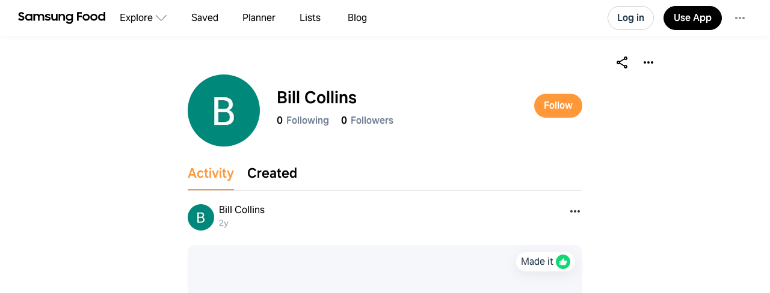

--- FILE ---
content_type: text/html
request_url: https://app.samsungfood.com/profile/10225a1f043f9dd409aa26b308a57993480
body_size: 3670
content:
<!DOCTYPE html><html lang="en" class="x33"><head><meta http-equiv="Content-Security-Policy" content="base-uri 'self'; object-src 'self' blob: https://*; script-src 'self' https://*.whisk.com https://*.samsungfood.com https://www.youtube.com https://ajax.googleapis.com https://*.google-analytics.com https://www.google.com https://www.googletagmanager.com https://www.gstatic.com https://*.g.doubleclick.net https://connect.facebook.net https://static.cloudflareinsights.com https://cdn.wootric.com https://survey.survicate.com https://surveys-static.survicate.com 'sha256-VIHUY/PAxey+Yc1g35tFAHy2XFUOp8U64TNwlghHRyY=' 'sha256-CbD+UprLxZn/d9jPgvQt4UgYjYBZmCtEMYKk3PGn6vc=' 'nonce-XRSfD+MvDl6IV7BaGWdPlA==' 'nonce-6d8DVscWCYBa81ZIFYkiOg==' 'nonce-fITRG/FxKU6xRApoSxfgbA==' 'nonce-TiPMoUK4j69V+ti5fTX6dA==' 'nonce-1ZunFqTSeak23LldX3cWpw==' 'nonce-RUqIStvZNtL8+jFyVzUKfQ==' 'nonce-BDtDTuLa/IU6YLWkJedOgA==' 'nonce-QWUmqNdt6avVMkvkZWmovQ==' 'nonce-9Di/LVDo8UR+wQUXiy4YXg==' 'nonce-v8ijmMxHQrrMUFdsGKSuug==' 'nonce-0Ex556HRFIi8Ss3UVrMgxQ=='; style-src 'self' 'unsafe-inline' https://surveys-static.survicate.com https://cdn.whisk.com; child-src 'self' https://*.whisk.com https://*.samsungfood.com https://res.cloudinary.com https://www.google.com https://www.youtube.com https://www.youtube-nocookie.com https://www.tiktok.com https://tiktok.whisk-dev.com https://tiktok.whisk.com; frame-src 'self' https://*; connect-src 'self' https://*.whisk.com https://*.samsungfood.com https://storage.googleapis.com/ https://api.cloudinary.com https://media.whisk-dev.com https://sentry.io https://*.sentry.io https://*.google-analytics.com https://*.g.doubleclick.net https://*.googlesyndication.com https://cdn.ampproject.org https://www.facebook.com https://*.wootric.com https://wootric-eligibility.herokuapp.com https://samsungnext.zendesk.com https://*.braze.com https://respondent.survicate.com https://survey.survicate.com; font-src 'self' data: https://surveys-static.survicate.com https://cdn.whisk.com; img-src 'self' data: blob: https://*; media-src 'self' https://tiktok.whisk-dev.com https://tiktok.whisk.com https://cdn.whisk.com; script-src-elem 'self' https://*.whisk.com https://*.samsungfood.com https://www.youtube.com https://ajax.googleapis.com https://*.google-analytics.com https://www.google.com https://cdn.ampproject.org https://*.googletagservices.com https://*.googlesyndication.com https://adservice.google.com https://adservice.google.co.uk https://adservice.google.co.kr https://www.googletagmanager.com https://www.gstatic.com https://*.g.doubleclick.net https://connect.facebook.net https://static.cloudflareinsights.com https://cdn.wootric.com 'unsafe-inline'; worker-src 'self'"/><meta content="text/html; charset=UTF-8" http-equiv="Content-Type"/><meta charset="utf-8"/><meta content="width=device-width,initial-scale=1,maximum-scale=5,viewport-fit=cover,interactive-widget=resizes-content" name="viewport"/><meta name="google-site-verification" content="5V7lTinc5Al2FaeWXClrmvMHpVyutxlqB4-l9AxzXmw"/><meta name="robots" content="index,follow"/><title>Explore Bill Collins recipes | Samsung Food App</title><meta name="description" content="Join 0 food lovers on Samsung Food to explore Bill Collins's
  unique, delicious recipes! Available on Android, iOS, Galaxy &amp; Web."/><meta name="twitter:card" content="summary_large_image"/><meta name="twitter:site" content="@samsungfoodapp"/><script type="application/ld+json">{"@context":"https://schema.org","@type":"ItemList","itemListElement":[{"@type":"Recipe","url":"https://app.samsungfood.com/recipes/107af060a53583f4069b98d0676a59ed060","name":"corn pudding","author":{"@type":"Person","name":"Bill Collins"},"recipeCuisine":"American","recipeCategory":"Desserts","recipeYield":[0],"totalTime":"PT0S","nutrition":{"@type":"NutritionInformation","calories":"0 calories"},"image":"/public/icons/logo.svg?v=b8160dbe","description":""}]}</script><script type="application/ld+json">{"@context":"https://schema.org","@type":"Person","name":"Bill Collins","image":"https://image-cdn.whisk.com/image/upload/v1578269468/avatar/b186feff982c86b11fbecbcf2384824a.jpg","description":"","alternateName":""}</script><script type="application/ld+json">{"@context":"https://schema.org","@type":"WebSite","url":"https://app.samsungfood.com","potentialAction":{"@type":"SearchAction","target":{"@type":"EntryPoint","urlTemplate":"https://app.samsungfood.com/search?search_user_id=10225a1f043f9dd409aa26b308a57993480&search_user_name=Bill&search_query={search_term_string}"},"query-input":"required name=search_term_string"}}</script><meta property="og:description" content="Join 0 food lovers on Samsung Food to explore Bill Collins's
  unique, delicious recipes! Available on Android, iOS, Galaxy &amp; Web."/><meta property="og:title" content="Explore Bill Collins recipes | Samsung Food App"/><meta property="og:type" content="website"/><meta property="og:url" content="https://app.samsungfood.com/profile/10225a1f043f9dd409aa26b308a57993480"/><meta property="og:image" content="https://art.whisk.com/image/upload/w_580,h_440/c_fit,w_380,h_100,l_text:OneUI_30_700:Bill%20Collins/fl_layer_apply,y_320,x_100/l_v1578269468:avatar:b186feff982c86b11fbecbcf2384824a/fl_layer_apply,r_74,w_148,h_148,c_fill/v1701873704/graphite/images/myhluqypappvicvj1r10.png"/><meta property="og:image:secure_url" content="https://art.whisk.com/image/upload/w_580,h_440/c_fit,w_380,h_100,l_text:OneUI_30_700:Bill%20Collins/fl_layer_apply,y_320,x_100/l_v1578269468:avatar:b186feff982c86b11fbecbcf2384824a/fl_layer_apply,r_74,w_148,h_148,c_fill/v1701873704/graphite/images/myhluqypappvicvj1r10.png"/><meta property="og:image:alt"/><meta property="og:image:width" content="1200"/><meta property="og:image:height" content="630"/><meta property="og:locale" content="en_US"/><meta property="og:site_name" content="Samsung Food"/><link rel="shortcut icon" href="/assets/samsung/favicon.ico"/><link rel="icon" type="image/png" href="https://art.whisk.com/image/upload/f_png,h_32,w_32,c_fill/v1693222175/graphite/images/lfmbiynxrotu766qw4xg.png" sizes="32x32"/><link rel="icon" type="image/png" href="https://art.whisk.com/image/upload/f_png,h_192,w_192,c_fill/v1693222175/graphite/images/lfmbiynxrotu766qw4xg.png" sizes="192x192"/><link rel="canonical" href="https://app.samsungfood.com/profile/10225a1f043f9dd409aa26b308a57993480"/><link href="/public/main.css?v=b8160dbe" rel="stylesheet" data-link="x"/><link href="https://cdn.whisk.com/web/fonts/production/OneUI/v1/font.css" rel="stylesheet" crossorigin="anonymous"/><link rel="dns-prefetch" href="https://cdn.whisk.com"/><link rel="preconnect" href="https://cdn.whisk.com" crossorigin/><link rel="dns-prefetch" href="https://art.whisk.com"/><link rel="preconnect" href="https://art.whisk.com"/><link rel="icon" type="image/x-icon" href="https://cdn.whisk.com/web/web-app/production/assets/samsung/favicon.ico"/><link rel="icon" type="image/png" sizes="16x16" href="https://cdn.whisk.com/web/web-app/production/assets/samsung/favicon-16x16.png"/><link rel="icon" type="image/png" sizes="32x32" href="https://cdn.whisk.com/web/web-app/production/assets/samsung/favicon-32x32.png"/><link rel="icon" type="image/png" sizes="48x48" href="https://cdn.whisk.com/web/web-app/production/assets/samsung/favicon-48x48.png"/><link rel="manifest" href="/assets/samsung/manifest.webmanifest" crossorigin="anonymous"/><link rel="apple-touch-icon" sizes="57x57" href="https://cdn.whisk.com/web/web-app/production/assets/samsung/apple-touch-icon-57x57.png"/><link rel="apple-touch-icon" sizes="60x60" href="https://cdn.whisk.com/web/web-app/production/assets/samsung/apple-touch-icon-60x60.png"/><link rel="apple-touch-icon" sizes="72x72" href="https://cdn.whisk.com/web/web-app/production/assets/samsung/apple-touch-icon-72x72.png"/><link rel="apple-touch-icon" sizes="76x76" href="https://cdn.whisk.com/web/web-app/production/assets/samsung/apple-touch-icon-76x76.png"/><link rel="apple-touch-icon" sizes="114x114" href="https://cdn.whisk.com/web/web-app/production/assets/samsung/apple-touch-icon-114x114.png"/><link rel="apple-touch-icon" sizes="120x120" href="https://cdn.whisk.com/web/web-app/production/assets/samsung/apple-touch-icon-120x120.png"/><link rel="apple-touch-icon" sizes="144x144" href="https://cdn.whisk.com/web/web-app/production/assets/samsung/apple-touch-icon-144x144.png"/><link rel="apple-touch-icon" sizes="152x152" href="https://cdn.whisk.com/web/web-app/production/assets/samsung/apple-touch-icon-152x152.png"/><link rel="apple-touch-icon" sizes="167x167" href="https://cdn.whisk.com/web/web-app/production/assets/samsung/apple-touch-icon-167x167.png"/><link rel="apple-touch-icon" sizes="180x180" href="https://cdn.whisk.com/web/web-app/production/assets/samsung/apple-touch-icon-180x180.png"/><link rel="apple-touch-icon" sizes="1024x1024" href="https://cdn.whisk.com/web/web-app/production/assets/samsung/apple-touch-icon-1024x1024.png"/><link href="https://cdn.whisk.com/web/web-app/production/assets/main-296f7ffc.c81984a16d598ad4569c.css" rel="stylesheet" crossorigin="anonymous"/><link href="https://cdn.whisk.com/web/web-app/production/assets/main-7c90154f.a9f3250b4bd64a4e852f.css" rel="stylesheet" crossorigin="anonymous"/><link href="https://cdn.whisk.com/web/web-app/production/assets/main-3d6f3e1f.a20a44b3eff21d0eba9a.css" rel="stylesheet" crossorigin="anonymous"/></head><body class="x34 "><div id="app" class="x35"><header class="x18 x19"><input class="x31" type="checkbox" title="sidebar"/><div class="x32"><span></span><span></span><span></span></div><a href="https://app.samsungfood.com" class="x3"><div class="x4"><img class="x5" src="/public/icons/logo.svg?v=b8160dbe" alt="Samsung Food" width="auto" height="auto" loading="lazy" decoding="async"/></div></a><nav class="x20"><div class="x26 x27 "><div class="x28" style="mask:url(&quot;/public/icons/search.svg?v=b8160dbe&quot;);"></div><a class="x29" href="https://app.samsungfood.com">Explore</a><span class="x22"><div class="x21" style="mask:url(&quot;/public/icons/arrowDown.svg?v=b8160dbe&quot;);"></div></span><div class="x23"><a class="x24 " href="https://app.samsungfood.com/recipes">Recipes</a><a class="x24 " href="https://app.samsungfood.com/categories">Categories</a><a class="x24 " href="https://app.samsungfood.com/communities">Communities</a><a class="x24 " href="https://app.samsungfood.com/creators">Creators</a></div></div><div class="x26 "><div class="x28" style="mask:url(&quot;/public/icons/bookmark.svg?v=b8160dbe&quot;);"></div><a class="x29" href="https://app.samsungfood.com/recipe-box">Saved</a></div><div class="x26 "><div class="x28" style="mask:url(&quot;/public/icons/calendar.svg?v=b8160dbe&quot;);"></div><a class="x29" href="https://app.samsungfood.com/meal-plan">Planner</a></div><div class="x26 "><div class="x28" style="mask:url(&quot;/public/icons/lists.svg?v=b8160dbe&quot;);"></div><a class="x29" href="https://app.samsungfood.com/shopping-list">Lists</a></div><div class="x26 "><div class="x28" style="mask:url(&quot;/public/icons/blog.svg?v=b8160dbe&quot;);"></div><a class="x29" href="https://samsungfood.com/blog/" target="_blank">Blog</a></div></nav><div class="x10"><div class="x6 x8 x15">Log in</div><a class="x6 x9 " href="https://get.samsungfood.com/app" rel="noopenner noreferrer nofollow" target="_blank">Use App</a><div class="x6 x8 x16">…</div></div><div class="x17"><div class="x6 x7">Log in</div></div></header><main class="x36"><div class="x38 x39 "><section><div class="x128"><img class="x127" src="https://art.whisk.com/image/upload/fl_progressive,h_214,w_214,c_fill,dpr_2.0/v1578269468/avatar/b186feff982c86b11fbecbcf2384824a.jpg" alt="Bill Collins" width="214" height="214" loading="lazy" decoding="async"/><article><h1>Bill Collins</h1><span class="x129">Following 0</span><span>Followers 0</span><p></p></article></div></section><section class="x130"><h2>Recipes from Bill Collins</h2><article><div class="x62 "><div class="x56 "><div class="x53"><a href="https://app.samsungfood.com/recipes/107af060a53583f4069b98d0676a59ed060"><div class="x51 x50 x52">corn pudding</div><div class="x54 "></div></a><a href="https://app.samsungfood.com/profile/10225a1f043f9dd409aa26b308a57993480" class="x59" target="_blank"><img class="x61" src="https://art.whisk.com/image/upload/fl_progressive,h_20,w_20,c_fill,dpr_2.0/v1578269468/avatar/b186feff982c86b11fbecbcf2384824a.jpg" alt="Bill Collins" width="20" height="20" loading="lazy" decoding="async"/><div class="x60">Bill Collins</div></a></div><a href="https://app.samsungfood.com/recipes/107af060a53583f4069b98d0676a59ed060"><div class="x57">corn pudding</div><div class="x58">7 ingredients</div></a></div></div></article></section></div></main><footer class="x0"><div class="x1"><div class="x2">Feedback &amp; Support</div><a href="https://samsungfood.com/?utm_source=whisk&amp;utm_medium=web&amp;utm_campaign=about" class="x2">About Us</a><a href="https://samsungfood.com/blog" class="x2">Blog</a><a href="https://samsungfood.com/policy/privacy/apps/" class="x2">Privacy</a><a href="https://samsungfood.com/policy/terms/apps/" class="x2">Terms</a><a href="https://samsungfood.com/policy/privacy/apps/#CA" class="x2">Do Not Sell My Personal Information</a><a href="/directory/conversations" class="x2">Conversations</a><a href="/directory/ingredients" class="x2">Ingredients</a><div class="x2">© 2026 Samsung Food</div></div></footer></div><script src="https://cdn.whisk.com/web/web-app/production/assets/main-296f7ffc.c526b2773f14c1b5fb62.js" crossorigin="anonymous" async fetchpriority="high" nonce="XRSfD+MvDl6IV7BaGWdPlA=="></script><script src="https://cdn.whisk.com/web/web-app/production/assets/main-059be3de.d8dd5721d91cb4c601d1.js" crossorigin="anonymous" async fetchpriority="high" nonce="6d8DVscWCYBa81ZIFYkiOg=="></script><script src="https://cdn.whisk.com/web/web-app/production/assets/main-229eafb5.f24e4c8b390609864ce5.js" crossorigin="anonymous" async fetchpriority="high" nonce="fITRG/FxKU6xRApoSxfgbA=="></script><script src="https://cdn.whisk.com/web/web-app/production/assets/main-e96e9bea.f762fef4cf0fec663da2.js" crossorigin="anonymous" async fetchpriority="high" nonce="TiPMoUK4j69V+ti5fTX6dA=="></script><script src="https://cdn.whisk.com/web/web-app/production/assets/main-d91a9049.847f8025cc95670168db.js" crossorigin="anonymous" async fetchpriority="high" nonce="1ZunFqTSeak23LldX3cWpw=="></script><script src="https://cdn.whisk.com/web/web-app/production/assets/main-31743c5a.56ced92e61945dec0676.js" crossorigin="anonymous" async fetchpriority="high" nonce="RUqIStvZNtL8+jFyVzUKfQ=="></script><script src="https://cdn.whisk.com/web/web-app/production/assets/main-7a7c21dd.e86b917ab75a482dfe6b.js" crossorigin="anonymous" async fetchpriority="high" nonce="BDtDTuLa/IU6YLWkJedOgA=="></script><script src="https://cdn.whisk.com/web/web-app/production/assets/main-6f50c22d.0c9e88351f15753bbc5c.js" crossorigin="anonymous" async fetchpriority="high" nonce="QWUmqNdt6avVMkvkZWmovQ=="></script><script src="https://cdn.whisk.com/web/web-app/production/assets/main-61a228d7.c0616625998767727f7f.js" crossorigin="anonymous" async fetchpriority="high" nonce="9Di/LVDo8UR+wQUXiy4YXg=="></script><script src="https://cdn.whisk.com/web/web-app/production/assets/main-fd9a5ae8.e57d47e295e77b064e5a.js" crossorigin="anonymous" async fetchpriority="high" nonce="v8ijmMxHQrrMUFdsGKSuug=="></script><script src="https://cdn.whisk.com/web/web-app/production/assets/main-ef7d455c.f3955851f09c31864c4f.js" crossorigin="anonymous" async fetchpriority="high" nonce="0Ex556HRFIi8Ss3UVrMgxQ=="></script></body></html>

--- FILE ---
content_type: text/css
request_url: https://app.samsungfood.com/public/main.css?v=b8160dbe
body_size: 6171
content:
.x0{padding:24px 0;display:-webkit-box;display:-webkit-flex;display:-ms-flexbox;display:flex;-webkit-align-items:center;-webkit-box-align:center;-ms-flex-align:center;align-items:center;-webkit-box-pack:center;-ms-flex-pack:center;-webkit-justify-content:center;justify-content:center;-webkit-flex-direction:column;-ms-flex-direction:column;flex-direction:column;}@media (min-width: 768px){.x0{padding:32px 0;}}.x1{width:100%;padding:0 22px 12px;-webkit-columns:240px;columns:240px;max-width:960px;}@media (min-width: 768px){.x1{padding:0 40px;}}.x2{display:block;padding:8px 0;color:#8c8c8c;font-size:14px;line-height:22px;font-family:inherit;-webkit-text-decoration:none;text-decoration:none;}@media (min-width: 768px){.x2{border-top:none;padding:2px 0;}}.x3{grid-area:logo;line-height:0;height:100%;display:-webkit-box;display:-webkit-flex;display:-ms-flexbox;display:flex;-webkit-align-items:center;-webkit-box-align:center;-ms-flex-align:center;align-items:center;padding-left:40px;}@media (min-width: 960px){.x3{padding-left:0;}}.x4{display:inline-block;margin-right:16px;}@media (min-width: 960px){.x4{margin-right:0;}}.x5{height:16px;max-width:100%;}@media (min-width: 960px){.x5{height:20px;}}.x6{position:relative;display:-webkit-box;display:-webkit-flex;display:-ms-flexbox;display:flex;-webkit-align-items:center;-webkit-box-align:center;-ms-flex-align:center;align-items:center;outline:none;cursor:pointer;-webkit-transition:background-color 0.2s,color 0.2s,fill 0.2s,border-color 0.2s;transition:background-color 0.2s,color 0.2s,fill 0.2s,border-color 0.2s;min-height:40px;font-weight:500;font-size:16px;line-height:24px;padding:0 16px;border-radius:20px;color:#ffffff;fill:#ffffff;background-color:#ff9838;white-space:nowrap;}.x7{height:32px;min-height:32px;font-size:14px;line-height:22px;}.x8{padding:0 15px;border:1px solid #e6e6e6;color:#010101;fill:#010101;background-color:#ffffff;}.x8:hover{border-color:#8c8c8c;}.x9{color:#ffffff;fill:#ffffff;background-color:#010101;border:1px solid #010101;}.x10{display:none;}@media (min-width: 960px){.x10{display:-webkit-box;display:-webkit-flex;display:-ms-flexbox;display:flex;-webkit-align-items:center;-webkit-box-align:center;-ms-flex-align:center;align-items:center;grid-area:actions;}}.x11{margin-left:16px;border-radius:16px;display:-webkit-box;display:-webkit-flex;display:-ms-flexbox;display:flex;-webkit-align-items:center;-webkit-box-align:center;-ms-flex-align:center;align-items:center;}.x11:hover{cursor:pointer;background-color:#f6f6f6;}.x12{border-radius:50%;margin-left:16px;}@media (min-width: 960px){.x12{margin-left:0;margin-right:12px;}}.x13{text-overflow:ellipsis;overflow:hidden;white-space:nowrap;font-size:14px;font-weight:400;margin-right:6px;}.x14{width:24px;height:24px;background-color:#8c8c8c;margin-right:6px;}.x15{margin-right:16px;}.x16{margin-left:8px;padding:0 12px 8px;color:#8c8c8c;font-weight:900;font-size:18px;border:none;}.x16:hover{background-color:#f2f2f2;}.x17{display:-webkit-box;display:-webkit-flex;display:-ms-flexbox;display:flex;-webkit-align-items:center;-webkit-box-align:center;-ms-flex-align:center;align-items:center;grid-area:actions;}@media (min-width: 960px){.x17{display:none;}}.x18{position:fixed;display:-ms-inline-grid;display:inline-grid;top:0;left:0;right:0;height:68px;padding-left:22px;padding-right:16px;background-color:#ffffff;box-shadow:0px 0px 12px rgba(79, 79, 106, 0.06);z-index:30;}@media (min-width: 960px){.x18{height:60px;}}@media (min-width: 1170px){.x18{padding-left:30px;padding-right:30px;}}@media (min-width: 1400px){.x18{padding-left:60px;padding-right:60px;}}.x19{-ms-grid-columns:minmax(120px, auto) 1fr 3fr auto;grid-template-columns:minmax(120px, auto) 1fr 3fr auto;grid-template-areas:'logo navigation search actions';}@media (min-width: 1400px){.x19{-ms-grid-columns:calc(50% - 960px / 2) 1fr 3fr auto;grid-template-columns:calc(50% - 960px / 2) 1fr 3fr auto;}}.x20{padding:0 22px;-webkit-align-self:stretch;-ms-flex-item-align:stretch;-ms-grid-row-align:stretch;align-self:stretch;grid-area:navigation;-webkit-transform:translateX(-100%);-moz-transform:translateX(-100%);-ms-transform:translateX(-100%);transform:translateX(-100%);-webkit-transition:-webkit-transform 0.3s;transition:transform 0.3s;position:fixed;display:-webkit-box;display:-webkit-flex;display:-ms-flexbox;display:flex;top:68px;left:0;bottom:0;right:0;background-color:#ffffff;-webkit-flex-direction:column;-ms-flex-direction:column;flex-direction:column;}@media (min-width: 960px){.x20{position:static;-webkit-flex-direction:row;-ms-flex-direction:row;flex-direction:row;-webkit-transform:translateX(0);-moz-transform:translateX(0);-ms-transform:translateX(0);transform:translateX(0);padding:0 16px;}}@media (min-width: 960px){.x20{padding:0 24px;}}@media (min-width: 1400px){.x20{padding:0 40px;}}.x21{width:24px;height:24px;display:inline-block;-webkit-transition:-webkit-transform 0.3s;transition:transform 0.3s;background-color:#8c8c8c;position:absolute;margin-left:2px;}.x22{display:none;height:100%;-webkit-align-items:center;-webkit-box-align:center;-ms-flex-align:center;align-items:center;-webkit-transition:-webkit-transform 0.3s;transition:transform 0.3s;}@media (min-width: 960px){.x22{display:-webkit-box;display:-webkit-flex;display:-ms-flexbox;display:flex;}}.x23{position:static;}@media (min-width: 960px){.x23{position:absolute;box-shadow:0px 5px 20px rgba(98, 98, 119, 0.1);border-radius:4px;-webkit-transform:scale(0);-moz-transform:scale(0);-ms-transform:scale(0);transform:scale(0);opacity:0;background-color:#fff;left:0;top:100%;-webkit-transition:opacity 0.3s,-webkit-transform 0.3s;transition:opacity 0.3s,transform 0.3s;}}.x24{height:50px;display:-webkit-box;display:-webkit-flex;display:-ms-flexbox;display:flex;-webkit-align-items:center;-webkit-box-align:center;-ms-flex-align:center;align-items:center;-webkit-transition:color 0.3s;transition:color 0.3s;color:#010101;font-size:18px;font-weight:initial;}.x24:hover{color:#ff9838;}@media (min-width: 960px){.x24{padding:0 16px;font-size:initial;}}.x25{color:#ff9838;}.x26{white-space:nowrap;display:-webkit-box;display:-webkit-flex;display:-ms-flexbox;display:flex;-webkit-flex-direction:column;-ms-flex-direction:column;flex-direction:column;-webkit-align-items:flex-start;-webkit-box-align:flex-start;-ms-flex-align:flex-start;align-items:flex-start;color:#010101;position:relative;-webkit-transition:box-shadow 0.3s;transition:box-shadow 0.3s;line-height:50px;padding-left:40px;font-size:22px;font-weight:500;min-width:40px;}@media (min-width: 960px){.x26{-webkit-flex-direction:row;-ms-flex-direction:row;flex-direction:row;-webkit-align-items:center;-webkit-box-align:center;-ms-flex-align:center;align-items:center;padding-left:0;font-size:initial;font-weight:initial;}.x26+.x26{margin-left:20px;}.x26:hover{box-shadow:0px -4px 0px -2px #e6e6e6 inset;}.x26:hover .x21{-webkit-transform:rotate(180deg);-moz-transform:rotate(180deg);-ms-transform:rotate(180deg);transform:rotate(180deg);}.x26:hover .x23{opacity:1;-webkit-transform:scale(1);-moz-transform:scale(1);-ms-transform:scale(1);transform:scale(1);}}@media (min-width: 1170px){.x26+.x26{margin-left:40px;}}.x27{margin-right:24px;}.x28{width:24px;height:24px;position:absolute;left:0;top:13px;background-color:#8c8c8c;}@media (min-width: 960px){.x28{display:none;}}.x29{display:-webkit-box;display:-webkit-flex;display:-ms-flexbox;display:flex;color:#010101;width:100%;}.x30 .x29,.x30:hover .x29{color:#ff9838;}.x30 .x28,.x30:hover .x28{background-color:#ff9838;}.x30 .x21,.x30:hover .x21{background-color:#ff9838;}@media (min-width: 960px){.x30,.x30:hover{box-shadow:0px -4px 0px -2px #ff9838 inset;}}.x31{position:absolute;top:6px;left:6px;width:56px;height:56px;opacity:0;z-index:2;}.x31:checked~.x20{-webkit-transform:translateX(0);-moz-transform:translateX(0);-ms-transform:translateX(0);transform:translateX(0);}@media (min-width: 960px){.x31{display:none;}.x31:checked~.x20{-webkit-flex-direction:row;-ms-flex-direction:row;flex-direction:row;}}.x32{position:absolute;top:6px;left:6px;width:56px;height:56px;z-index:1;}@media (min-width: 960px){.x32{display:none;}}.x32 span{display:block;height:2px;left:16px;right:16px;position:absolute;background:#010101;-webkit-transition:all 400ms linear;transition:all 400ms linear;will-change:transform;margin-top:1px;}.x32 span:first-child{top:20px;}.x32 span:nth-child(2){top:26px;}.x32 span:last-child{top:32px;}.x31:checked+.x32 span:nth-child(2){opacity:0;}.x31:checked+.x32 span:first-child{-webkit-transform:translate3d(0, 5px, 0) rotate3d(0, 0, 1, -44deg);-moz-transform:translate3d(0, 5px, 0) rotate3d(0, 0, 1, -44deg);-ms-transform:translate3d(0, 5px, 0) rotate3d(0, 0, 1, -44deg);transform:translate3d(0, 5px, 0) rotate3d(0, 0, 1, -44deg);}.x31:checked+.x32 span:last-child{-webkit-transform:translate3d(0, -6px, 0) rotate3d(0, 0, 1, 45deg);-moz-transform:translate3d(0, -6px, 0) rotate3d(0, 0, 1, 45deg);-ms-transform:translate3d(0, -6px, 0) rotate3d(0, 0, 1, 45deg);transform:translate3d(0, -6px, 0) rotate3d(0, 0, 1, 45deg);}.x33{height:100%;}.x34{font-family:'OneUI','fallback Helvetica Neue','fallback Arial','fallback Helvetica',sans-serif;font-size:16px;font-weight:400;line-height:24px;}.x35{position:absolute;overflow-y:scroll;top:68px;bottom:0;left:0;right:0;scroll-behavior:smooth;}@media (min-width: 960px){.x35{top:60px;padding-bottom:0;}}.x36{min-height:100%;}@font-face{font-family:'fallback Helvetica Neue';src:local('Helvetica Neue');size-adjust:100%;ascent-override:95%;}@font-face{font-family:'fallback Arial';src:local('Arial');size-adjust:100%;ascent-override:93%;}@font-face{font-family:'fallback Helvetica';src:local('Helvetica');size-adjust:100%;ascent-override:80%;}@media (min-width: 768px){@supports (not selector(::-webkit-scrollbar)){ html{scrollbar-width:12px;scrollbar-color:#8c8c8c transparent;}} ::-webkit-scrollbar{width:12px;height:12px;background-color:transparent;} ::-webkit-scrollbar-corner{background-color:transparent;} ::-webkit-scrollbar-thumb{-webkit-background-clip:padding-box;background-clip:padding-box;border-left:6px solid transparent;border-right:2px solid transparent;border-top:6px solid transparent;border-bottom:2px solid transparent;background-color:transparent;} ::-webkit-scrollbar-thumb:hover{border-left:2px solid transparent;border-top:2px solid transparent;border-radius:10px;} :hover::-webkit-scrollbar-thumb{background-color:#8c8c8c;}} *, *::before, *::after{box-sizing:border-box;} *{-webkit-tap-highlight-color:rgba(0, 0, 0, 0);} *:focus{outline:none;} html{line-height:1.15;-webkit-text-size-adjust:100%;-moz-text-size-adjust:100%;-ms-text-size-adjust:100%;text-size-adjust:100%;} body, form, h1, h2, h3, h4{margin:0;} main{display:block;} hr{box-sizing:content-box;height:0;overflow:visible;} a{-webkit-text-decoration:none;text-decoration:none;cursor:pointer;color:#ff9838;outline:none;} a.wx-link-dark{color:#010101;} h1{line-height:44px;font-size:36px;font-weight:500;} h2{line-height:34px;font-size:28px;font-weight:500;} h3{line-height:30px;font-size:22px;font-weight:500;} h4{line-height:28px;font-size:18px;font-weight:500;} figure, p{padding:0;margin:12px 0;}.x38{-webkit-flex:0 1 auto;-ms-flex:0 1 auto;flex:0 1 auto;margin:0px auto 0;min-height:600px;}.x39{-webkit-flex:1 0 auto;-ms-flex:1 0 auto;flex:1 0 auto;max-width:960px;width:100%;background-color:#ffffff;padding:0 20px;}@media (min-width: 768px){.x39{padding:40px;}}@media (min-width: 960px){.x39{-webkit-flex:0 1 auto;-ms-flex:0 1 auto;flex:0 1 auto;margin:0px auto 0;min-height:600px;border-radius:12px;}}.x40{line-height:22px;font-size:28px;}.x41{display:-webkit-box;display:-webkit-flex;display:-ms-flexbox;display:flex;-webkit-flex-direction:column;-ms-flex-direction:column;flex-direction:column;-webkit-box-pack:center;-ms-flex-pack:center;-webkit-justify-content:center;justify-content:center;-webkit-align-items:center;-webkit-box-align:center;-ms-flex-align:center;align-items:center;height:100vh;margin:0;font-family:-apple-system,BlinkMacSystemFont,'Segoe UI',Roboto,sans-serif;background-color:#f9f9f9;color:#333;text-align:center;padding:20px;}.x42{border:none;min-height:40px;font-weight:500;font-size:16px;line-height:24px;padding:0 16px;margin-top:20px;border-radius:20px;background-color:#ff9838;color:white;cursor:pointer;width:80%;max-width:340px;}.x43{list-style:none;margin:0;padding:0;}.x44{display:-webkit-box;display:-webkit-flex;display:-ms-flexbox;display:flex;-webkit-box-flex-wrap:wrap;-webkit-flex-wrap:wrap;-ms-flex-wrap:wrap;flex-wrap:wrap;-webkit-box-pack:justify;-webkit-justify-content:space-between;justify-content:space-between;-webkit-align-items:stretch;-webkit-box-align:stretch;-ms-flex-align:stretch;align-items:stretch;}.x45{border:1px solid #e6e6e6;border-radius:10px;padding:5px 10px;margin-bottom:12px;width:100%;min-height:40px;text-align:center;}@media (min-width: 768px){.x45{width:15%;}}.x46{border:0;-webkit-text-decoration:none;text-decoration:none;color:inherit;font-size:14px;cursor:pointer;}.x47{display:-ms-grid;display:grid;-ms-grid-columns:repeat(auto-fill, 52px);grid-template-columns:repeat(auto-fill, 52px);-ms-grid-gap:8px;grid-gap:8px;}.x48{text-align:center;background-color:#ffffff;border:1px solid #ff9838;color:#010101;border-radius:20px;padding:2px 6px;-webkit-text-decoration:none;text-decoration:none;}.x49{background-color:#ff9838;}.x50{height:100%;width:100%;background-color:#f6f6f6;color:#e6e6e6;font-weight:500;font-size:90px;line-height:55px;overflow:hidden;padding-left:16px;}.x51{display:block;-webkit-transition:-webkit-transform 0.3s;transition:transform 0.3s;width:100%;height:auto;}.x52{aspect-ratio:auto 200/264;}.x53{border-radius:10px;overflow:hidden;position:relative;}.x53:hover .x51{-webkit-transform:scale(1.1);-moz-transform:scale(1.1);-ms-transform:scale(1.1);transform:scale(1.1);}.x53::after,.x53::before{position:absolute;z-index:1;content:'';width:100%;height:60px;pointer-events:none;background-image:linear-gradient(180deg, rgba(35, 55, 72, 0) 0, rgba(35, 55, 72, 0.6) 100%);}.x53::after{bottom:0;}.x53::before{top:0;-webkit-transform:matrix(1, 0, 0, -1, 0, 0);-moz-transform:matrix(1, 0, 0, -1, 0, 0);-ms-transform:matrix(1, 0, 0, -1, 0, 0);transform:matrix(1, 0, 0, -1, 0, 0);}.x54{position:absolute;top:0;left:0;padding:12px 12px 12px 40px;line-height:22px;font-size:14px;color:#ffffff;width:100px;font-weight:500;-webkit-filter:drop-shadow(0px 1px 1px rgba(0, 0, 0, 0.4));filter:drop-shadow(0px 1px 1px rgba(0, 0, 0, 0.4));z-index:2;}.x54::before{-webkit-mask:url('/public/icons/thumbUpFilled.svg?v=b8160dbe');mask:url('/public/icons/thumbUpFilled.svg?v=b8160dbe');background-color:#ffffff;width:22px;height:22px;content:'';position:absolute;top:12px;left:12px;}.x55::before{-webkit-transform:rotate(-180deg);-moz-transform:rotate(-180deg);-ms-transform:rotate(-180deg);transform:rotate(-180deg);}.x56{margin:0;}.x57{line-height:20px;max-height:40px;font-weight:500;word-break:break-word;overflow:hidden;display:-webkit-box;-webkit-line-clamp:2;-webkit-box-orient:vertical;margin:8px 0;color:#2d2d2d;}.x58{line-height:18px;font-size:14px;font-weight:400;color:#2d2d2d;}.x59{position:absolute;bottom:0;left:0;right:0;padding:12px;line-height:22px;font-size:14px;color:#ffffff;font-weight:500;-webkit-filter:drop-shadow(0px 1px 1px rgba(0, 0, 0, 0.4));filter:drop-shadow(0px 1px 1px rgba(0, 0, 0, 0.4));z-index:2;display:-webkit-box;display:-webkit-flex;display:-ms-flexbox;display:flex;-webkit-align-items:center;-webkit-box-align:center;-ms-flex-align:center;align-items:center;}.x60{white-space:nowrap;text-overflow:ellipsis;overflow:hidden;}.x61{margin-right:4px;border-radius:50%;}.x62{width:100%;display:-ms-grid;display:grid;-webkit-column-gap:12px;column-gap:12px;row-gap:24px;-ms-grid-columns:repeat(auto-fill, minmax(140px, 1fr));grid-template-columns:repeat(auto-fill, minmax(140px, 1fr));}@media (min-width: 480px){.x62{-ms-grid-columns:repeat(auto-fill, minmax(200px, 1fr));grid-template-columns:repeat(auto-fill, minmax(200px, 1fr));}}.x63{border-radius:10px;margin:20px 0;text-align:center;color:#ffffff;background-color:#ff9838;display:block;padding:6px 0;}.x64{display:-webkit-box;display:-webkit-flex;display:-ms-flexbox;display:flex;margin-bottom:20px;}.x65{display:-webkit-box;display:-webkit-flex;display:-ms-flexbox;display:flex;-webkit-flex-direction:column;-ms-flex-direction:column;flex-direction:column;color:#010101;}.x66{margin-top:20px;}.x67{padding-right:20px;}.x68{margin-right:20px;border-radius:8px;background-color:#e6e6e6;-webkit-flex:0 0 auto;-ms-flex:0 0 auto;flex:0 0 auto;}.x69{margin-top:0;margin-bottom:10px;font-size:28px;}.x70{border-bottom:1px solid #e6e6e6;margin-bottom:20px;}.x71{margin-bottom:20px;}.x72{margin-bottom:20px;display:-webkit-box;display:-webkit-flex;display:-ms-flexbox;display:flex;}.x73{margin-right:12px;width:48px;height:48px;background-color:#e6e6e6;border-radius:50%;overflow:hidden;}.x74{-webkit-flex:1;-ms-flex:1;flex:1;}.x75{margin-bottom:12px;}.x76{margin-top:0;margin-bottom:10px;font-size:28px;}.x77{width:240px;border-radius:8px;background-color:#e6e6e6;overflow:hidden;}.x78{display:-webkit-box;display:-webkit-flex;display:-ms-flexbox;display:flex;vertical-align:center;padding:4px;background-color:#e6e6e6;border-radius:4px;}.x79{width:48px;height:48px;display:block;margin-right:12px;border-radius:4px;}.x80{display:block;-webkit-flex:1;-ms-flex:1;flex:1;}.x81{display:-ms-grid;display:grid;gap:8px;-ms-grid-columns:repeat(auto-fill, minmax(214px, 1fr));grid-template-columns:repeat(auto-fill, minmax(214px, 1fr));}.x82{display:-webkit-box;display:-webkit-flex;display:-ms-flexbox;display:flex;-webkit-flex-direction:column;-ms-flex-direction:column;flex-direction:column;-webkit-align-items:flex-start;-webkit-box-align:flex-start;-ms-flex-align:flex-start;align-items:flex-start;-webkit-box-pack:start;-ms-flex-pack:start;-webkit-justify-content:flex-start;justify-content:flex-start;color:#010101;}.x83{display:block;}.x84{border-radius:12px;width:100%;height:auto;}.x85{color:#8c8c8c;font-size:14px;}.x86{-webkit-columns:3;columns:3;}.x87{border:1px solid #e6e6e6;border-radius:10px;padding:4px 10px;margin-bottom:12px;-webkit-text-decoration:none;text-decoration:none;color:inherit;font-size:14px;cursor:pointer;display:block;break-inside:avoid;}.x88{border:1px solid #e6e6e6;border-radius:10px;margin:0 12px 12px 12px;width:10%;-webkit-text-decoration:none;text-decoration:none;text-align:center;color:inherit;display:inline-block;padding:5px 0;}.x89{display:-webkit-box;display:-webkit-flex;display:-ms-flexbox;display:flex;-webkit-align-items:flex-start;-webkit-box-align:flex-start;-ms-flex-align:flex-start;align-items:flex-start;width:100%;-webkit-scroll-snap-type:x mandatory;-ms-scroll-snap-type:x mandatory;scroll-snap-type:x mandatory;padding-bottom:12px;overflow-x:scroll;}@supports (-moz-appearance: none){.x89{-webkit-scroll-snap-type:none;-ms-scroll-snap-type:none;scroll-snap-type:none;}}.x89::-webkit-scrollbar-thumb{background-color:transparent;}.x89:hover::-webkit-scrollbar-thumb{background-color:#8c8c8c;}.x90{min-width:140px;margin-right:8px;position:relative;scroll-snap-snap-align:start;scroll-snap-align:start;}.x91{display:block;border-radius:12px;}.x92{position:absolute;bottom:12px;left:8px;right:12px;line-height:16px;max-height:32px;word-break:break-word;overflow:hidden;display:-webkit-box;-webkit-line-clamp:2;-webkit-box-orient:vertical;z-index:1;font-size:14px;font-weight:500;text-align:center;}.x93{list-style:none;display:inline-block;color:#8c8c8c;font-size:14px;}.x93::after{content:'/';margin:0 4px;}.x93:last-child::after{content:'';}.x94{border-radius:12px;max-height:400px;-webkit-align-self:center;-ms-flex-item-align:center;-ms-grid-row-align:center;align-self:center;}.x95{margin-top:20px;}.x96{display:inline-block;margin-right:18px;}.x97+.x97{margin-top:20px;}@media (min-width: 768px){.x97+.x97{margin-top:24px;padding-top:32px;border-top:1px solid #e6e6e6;}}.x98{display:-webkit-box;display:-webkit-flex;display:-ms-flexbox;display:flex;-webkit-align-items:center;-webkit-box-align:center;-ms-flex-align:center;align-items:center;margin:0 16px 10px;}@media (min-width: 768px){.x98{margin:0 0 10px;}}.x99{margin-left:auto;border-radius:40px;background-color:#f6f6f6;color:#010101;padding:6px 12px;-webkit-transition:background-color 0.3s;transition:background-color 0.3s;font-size:14px;line-height:22px;font-weight:500;}.x99:hover{background-color:#e6e6e6;}.x100{font-weight:300;color:#5c5c5c;margin:0 16px 10px;}@media (min-width: 768px){.x100{margin:0 0 22px;}}.x101{font-size:20px;line-height:28px;}@media (min-width: 768px){.x101{line-height:34px;font-size:28px;}}.x102{padding:0 16px;}@media (min-width: 768px){.x102{padding:0;}}.x103{margin-top:16px;line-height:20px;font-size:16px;max-height:60px;word-break:break-word;overflow:hidden;display:-webkit-box;-webkit-line-clamp:3;-webkit-box-orient:vertical;color:#010101;font-weight:500;}.x104{position:absolute;top:124px;left:18px;}.x105{display:inline-block;vertical-align:middle;border-radius:50%;margin-left:-5px;box-shadow:0 0 0 2px #fff;}.x106{display:block;width:140px;height:140px;border-radius:12px;}.x107{min-width:140px;height:140px;border-radius:12px;}.x108{background-color:#010101;color:#ffffff;background-image:url('/public/images/explore.webp?v=b8160dbe');background-repeat:no-repeat;-webkit-background-position:24% 66%;background-position:24% 66%;-webkit-background-size:130% auto;background-size:130% auto;margin-bottom:20px;}@media (min-width: 768px){.x108{-webkit-background-position:calc(50vw - 70px) 72%;background-position:calc(50vw - 70px) 72%;-webkit-background-size:760px;background-size:760px;margin-bottom:0;}}.x109{height:252px;max-width:960px;margin:0 auto;padding:32px 22px 0;}@media (min-width: 768px){.x109{height:470px;padding:93px 40px 0;}}.x110{width:220px;white-space:pre-line;}@media (min-width: 768px){.x110{width:64%;white-space:normal;}}.x111{line-height:42px;font-size:40px;}@media (min-width: 768px){.x111{font-size:60px;line-height:70px;margin-bottom:30px;}}.x112{font-size:20px;line-height:24px;font-weight:300;margin-bottom:110px;padding-right:20px;display:none;}@media (min-width: 768px){.x112{display:block;}}.x113{color:#ffd914;display:block;letter-spacing:4px;font-size:28px;line-height:30px;margin:10px 2px 8px;}@media (min-width: 768px){.x113{display:inline-block;font-size:20px;line-height:24px;margin:0 4px 0 2px;}}.x114{font-size:14px;line-height:20px;}@media (min-width: 768px){.x114{color:#8c8c8c;font-size:16px;line-height:24px;font-weight:300;}}.x115{-webkit-transition:-webkit-transform 0.3s;transition:transform 0.3s;}.x116{border-radius:50%;font-size:30px;width:86px;height:86px;background:#a872ff;display:-webkit-box;display:-webkit-flex;display:-ms-flexbox;display:flex;-webkit-align-items:center;-webkit-box-align:center;-ms-flex-align:center;align-items:center;-webkit-box-pack:center;-ms-flex-pack:center;-webkit-justify-content:center;justify-content:center;color:#ffffff;-webkit-transition:-webkit-transform 0.3s;transition:transform 0.3s;overflow:hidden;}.x117{border:1px solid #e6e6e6;background-color:#ffffff;border-radius:12px;width:140px;-webkit-transition:all 0.3s;transition:all 0.3s;padding:20px 10px 12px;display:-webkit-box;display:-webkit-flex;display:-ms-flexbox;display:flex;-webkit-align-items:center;-webkit-box-align:center;-ms-flex-align:center;align-items:center;-webkit-flex-direction:column;-ms-flex-direction:column;flex-direction:column;margin-bottom:12px;}.x117:hover{box-shadow:0px 6px 12px rgba(149, 157, 165, 0.2);border-color:#ffd597;}.x117:hover .x115{-webkit-transform:scale(1.1);-moz-transform:scale(1.1);-ms-transform:scale(1.1);transform:scale(1.1);}.x118{margin-top:4px;height:24px;width:100%;text-align:center;text-overflow:ellipsis;white-space:nowrap;font-weight:500;color:#010101;overflow:hidden;}.x119{padding-top:6px;min-height:148px;-webkit-box-pack:end;-ms-flex-pack:end;-webkit-justify-content:flex-end;justify-content:flex-end;}.x119:hover .x115{-webkit-transform:scale(1.1);-moz-transform:scale(1.1);-ms-transform:scale(1.1);transform:scale(1.1);}.x120{padding:0;}@media (min-width: 768px){.x120{padding:40px;}}.x121{display:-ms-grid;display:grid;}.x122{width:200px;height:200px;}.x123{width:48px;height:48px;border-radius:50%;}.x124{border-collapse:collapse;}.x125{border:1px solid gray;}.x126{width:48px;height:48px;}.x127{margin-right:20px;border-radius:12px;}.x128{display:-webkit-box;display:-webkit-flex;display:-ms-flexbox;display:flex;}.x129{padding-right:16px;}.x130{margin-top:20px;}.x131{height:52px;width:52px;margin-right:12px;border-radius:12px;}.x132{display:-webkit-box;display:-webkit-flex;display:-ms-flexbox;display:flex;-webkit-align-items:center;-webkit-box-align:center;-ms-flex-align:center;align-items:center;margin-top:20px;}.x133{padding:0 0 12px 0;display:-ms-grid;display:grid;-ms-grid-columns:1fr 1fr 1fr;grid-template-columns:1fr 1fr 1fr;-webkit-column-gap:10px;column-gap:10px;}.x134{margin-bottom:6px;}.x135{display:-webkit-inline-box;display:-webkit-inline-flex;display:-ms-inline-flexbox;display:inline-flex;border-radius:24px;font-size:14px;white-space:nowrap;padding:0 12px;margin-right:4px;margin-bottom:4px;background-color:#f6f6f6;color:#010101;}.x136{border-radius:50%;font-size:30px;width:48px;min-width:48px;height:48px;background:#a872ff;display:-webkit-box;display:-webkit-flex;display:-ms-flexbox;display:flex;-webkit-align-items:center;-webkit-box-align:center;-ms-flex-align:center;align-items:center;-webkit-box-pack:center;-ms-flex-pack:center;-webkit-justify-content:center;justify-content:center;color:#ffffff;-webkit-transition:-webkit-transform 0.3s;transition:transform 0.3s;overflow:hidden;margin-right:20px;}.x137{background-color:#11d874;width:24px;height:24px;border-radius:24px;display:-webkit-box;display:-webkit-flex;display:-ms-flexbox;display:flex;-webkit-align-items:center;-webkit-box-align:center;-ms-flex-align:center;align-items:center;-webkit-box-pack:center;-ms-flex-pack:center;-webkit-justify-content:center;justify-content:center;margin-right:4px;}.x137::before{-webkit-mask:url('/public/icons/thumbUpFilled.svg?v=b8160dbe');mask:url('/public/icons/thumbUpFilled.svg?v=b8160dbe');background-color:#ffffff;width:14px;height:14px;content:'';display:block;}.x138{background-color:#ff4040;}.x138::before{-webkit-transform:rotate(-180deg);-moz-transform:rotate(-180deg);-ms-transform:rotate(-180deg);transform:rotate(-180deg);}.x139{margin-bottom:20px;}.x140{position:relative;display:-webkit-box;display:-webkit-flex;display:-ms-flexbox;display:flex;margin-bottom:16px;}.x141{margin-bottom:6px;color:#010101;}.x142{color:#8c8c8c;margin-left:4px;font-size:14px;}.x143{position:absolute;left:30px;top:30px;}.x144{display:block;color:#010101;}@media (min-width: 768px){.x144{padding-left:68px;}}@media (min-width: 768px){.x145{margin-top:-28px;}}.x146{margin-bottom:16px;}.x147{border-radius:12px;margin:0 16px 16px 0;}.x148{display:-webkit-inline-box;display:-webkit-inline-flex;display:-ms-inline-flexbox;display:inline-flex;color:#8c8c8c;margin-right:20px;margin-bottom:16px;font-size:14px;}.x148::before{-webkit-mask:url('/public/icons/thumbUp.svg?v=b8160dbe');mask:url('/public/icons/thumbUp.svg?v=b8160dbe');background-color:#8c8c8c;width:22px;height:22px;content:'';display:block;margin-right:4px;}.x149::before{-webkit-mask:url('/public/icons/comment.svg?v=b8160dbe');mask:url('/public/icons/comment.svg?v=b8160dbe');}.x150{display:block;}.x151{border-radius:50%;font-size:30px;width:48px;min-width:48px;height:48px;background:#a872ff;display:-webkit-box;display:-webkit-flex;display:-ms-flexbox;display:flex;-webkit-align-items:center;-webkit-box-align:center;-ms-flex-align:center;align-items:center;-webkit-box-pack:center;-ms-flex-pack:center;-webkit-justify-content:center;justify-content:center;color:#ffffff;-webkit-transition:-webkit-transform 0.3s;transition:transform 0.3s;overflow:hidden;margin-right:20px;}.x152{margin-bottom:20px;}.x153{position:relative;display:-webkit-box;display:-webkit-flex;display:-ms-flexbox;display:flex;margin-bottom:16px;}.x154{margin-bottom:6px;}.x155{color:#8c8c8c;margin-left:4px;font-size:14px;}@media (min-width: 768px){.x156{padding-left:68px;margin-top:-28px;}}.x157{margin-bottom:16px;}.x158{border-radius:12px;margin:0 16px 16px 0;}.x159{display:-webkit-inline-box;display:-webkit-inline-flex;display:-ms-inline-flexbox;display:inline-flex;color:#8c8c8c;margin-right:20px;margin-bottom:16px;font-size:14px;}.x159::before{-webkit-mask:url('/public/icons/thumbUp.svg?v=b8160dbe');mask:url('/public/icons/thumbUp.svg?v=b8160dbe');background-color:#8c8c8c;width:22px;height:22px;content:'';display:block;margin-right:4px;}.x160{font-size:22px;margin-bottom:20px;}.x161{font-size:14px;color:#8c8c8c;}.x162{padding:20px;background-color:#ffffff;border-radius:24px;display:-webkit-box;display:-webkit-flex;display:-ms-flexbox;display:flex;-webkit-flex-direction:column;-ms-flex-direction:column;flex-direction:column;}@media (min-width: 480px){.x162{padding:40px;}}.x163{background-color:#f6f6f6;}.x164{max-width:1440px;background-color:transparent;padding:0;}@media (min-width: 768px){.x164{padding-top:12px;padding-left:20px;padding-right:8px;}}.x165{display:-ms-grid;display:grid;gap:12px;-ms-grid-columns:repeat(12, minmax(0, 1fr));grid-template-columns:repeat(12, minmax(0, 1fr));}@media (min-width: 768px){.x165{-ms-grid-rows:560px;grid-template-rows:560px;}}@media (min-width: 1170px){.x165{-ms-grid-columns:repeat(16, minmax(0, 1fr));grid-template-columns:repeat(16, minmax(0, 1fr));}}.x167{line-height:40px;margin-bottom:28px;}.x168{grid-row:span 1;grid-column:span 12;display:-ms-grid;display:grid;gap:12px;}@media (min-width: 768px){.x168{-ms-grid-columns:auto 378px;grid-template-columns:auto 378px;grid-column:span 12;}}@media (min-width: 768px){.x169{-ms-grid-columns:340px auto;grid-template-columns:340px auto;}}.x170{display:-webkit-box;display:-webkit-flex;display:-ms-flexbox;display:flex;-webkit-box-pack:center;-ms-flex-pack:center;-webkit-justify-content:center;justify-content:center;-webkit-align-items:center;-webkit-box-align:center;-ms-flex-align:center;align-items:center;padding-top:20px;padding-bottom:20px;grid-row:span 1;grid-column:span 12;}.x171{height:50px;border-radius:8px;}@media screen and (min-width: 768px){.x171{max-width:728px;height:90px;border-radius:16px;}}.x172{color:#a872ff;padding-top:6px;font-weight:500;font-size:14px;}.x173{display:-webkit-box;display:-webkit-flex;display:-ms-flexbox;display:flex;-webkit-align-items:flex-start;-webkit-box-align:flex-start;-ms-flex-align:flex-start;align-items:flex-start;color:#010101;}.x174{display:-webkit-box;display:-webkit-flex;display:-ms-flexbox;display:flex;-webkit-align-items:center;-webkit-box-align:center;-ms-flex-align:center;align-items:center;padding:6px 0;}.x175{margin-right:4px;}.x176{margin-left:6px;}.x177{color:#8c8c8c;font-size:14px;line-height:22px;}.x178{margin:8px 0;}.x179{display:-ms-grid;display:grid;-webkit-column-gap:24px;column-gap:24px;-ms-grid-columns:repeat(auto-fill, minmax(240px, 1fr));grid-template-columns:repeat(auto-fill, minmax(240px, 1fr));}.x180{margin:4px 0 26px 30px;}.x181{color:#8c8c8c;display:-webkit-box;display:-webkit-flex;display:-ms-flexbox;display:flex;-webkit-flex-direction:column;-ms-flex-direction:column;flex-direction:column;-webkit-align-items:center;-webkit-box-align:center;-ms-flex-align:center;align-items:center;-webkit-box-pack:center;-ms-flex-pack:center;-webkit-justify-content:center;justify-content:center;position:-webkit-sticky;position:sticky;top:50%;padding:20px 0;}.x182{color:#2d2d2d;margin-bottom:8px;font-weight:500;}.x183{margin-bottom:40px;width:100%;display:-ms-grid;display:grid;}.x184{border-radius:20px;height:auto;width:100%;max-height:800px;margin:16px auto;object-fit:cover;}.x185{white-space:pre-line;word-break:break-word;font-weight:300;line-height:28px;}.x186{margin-top:20px;}.x187{margin-top:4px;margin-right:4px;border-radius:24px;padding:4px 8px 4px 4px;background-color:#f6f6f6;display:-webkit-inline-box;display:-webkit-inline-flex;display:-ms-inline-flexbox;display:inline-flex;}.x188{border-radius:24px;margin-right:8px;}.x189{margin-left:8px;color:#8c8c8c;font-size:14px;}.x190{margin:20px 0;}.x191{color:#8c8c8c;display:-webkit-box;display:-webkit-flex;display:-ms-flexbox;display:flex;-webkit-flex-direction:column;-ms-flex-direction:column;flex-direction:column;-webkit-align-items:center;-webkit-box-align:center;-ms-flex-align:center;align-items:center;-webkit-box-pack:center;-ms-flex-pack:center;-webkit-justify-content:center;justify-content:center;position:-webkit-sticky;position:sticky;top:50%;}.x192{color:#8c8c8c;position:relative;padding-right:24px;font-weight:500;}.x192::after{-webkit-mask:url('/public/icons/externalLink.svg?v=b8160dbe');mask:url('/public/icons/externalLink.svg?v=b8160dbe');background-color:#8c8c8c;width:24px;height:24px;content:'';position:absolute;top:0;right:0;}.x193{padding:1px 8px;margin:16px -20px 0;border-radius:24px;background-color:#f6f6f6;font-size:14px;line-height:22px;display:-webkit-box;display:-webkit-flex;display:-ms-flexbox;display:flex;-webkit-align-items:center;-webkit-box-align:center;-ms-flex-align:center;align-items:center;}.x194{bottom:2px;position:relative;margin-right:4px;}.x195{display:-webkit-box;display:-webkit-flex;display:-ms-flexbox;display:flex;-webkit-flex-direction:column;-ms-flex-direction:column;flex-direction:column;padding:0;-ms-grid-row:1;grid-row:1;grid-column:span 12;}@media (min-width: 768px){.x195{-webkit-flex-direction:row;-ms-flex-direction:row;flex-direction:row;border-radius:24px;overflow:hidden;}}.x196{min-height:280px;position:relative;aspect-ratio:1;}@media (min-width: 768px){.x196{height:560px;-webkit-flex:1 0 50%;-ms-flex:1 0 50%;flex:1 0 50%;max-width:50%;}}.x197{width:100%;height:100%;object-fit:cover;}.x198{width:100%;height:100%;overflow-x:scroll;-webkit-scroll-snap-type:x mandatory;-ms-scroll-snap-type:x mandatory;scroll-snap-type:x mandatory;scroll-behavior:smooth;scrollbar-width:none;display:-webkit-box;display:-webkit-flex;display:-ms-flexbox;display:flex;-webkit-flex-direction:column;-ms-flex-direction:column;flex-direction:column;-webkit-box-flex-wrap:wrap;-webkit-flex-wrap:wrap;-ms-flex-wrap:wrap;flex-wrap:wrap;}.x199{display:-webkit-box;display:-webkit-flex;display:-ms-flexbox;display:flex;width:100%;height:100%;position:relative;-webkit-scroll-snap-stop:always;-ms-scroll-snap-stop:always;scroll-snap-stop:always;scroll-snap-snap-align:center;scroll-snap-align:center;}.x200{position:absolute;padding:0 12px;bottom:20px;left:20px;border-radius:40px;font-size:14px;color:#ffffff;line-height:32px;background-color:rgba(1, 1, 1, 0.4);box-shadow:0px 0px 10px 0px rgba(1, 1, 1, 0.06);}.x201{position:absolute;bottom:20px;right:20px;background-color:#ffffff;border-radius:50px;line-height:32px;display:-webkit-box;display:-webkit-flex;display:-ms-flexbox;display:flex;padding:0 4px;color:#010101;}.x202{font-size:14px;font-weight:700;display:-webkit-box;display:-webkit-flex;display:-ms-flexbox;display:flex;-webkit-align-items:center;-webkit-box-align:center;-ms-flex-align:center;align-items:center;margin:0 4px;}.x202::before{-webkit-mask:url('/public/icons/thumbUpFilled.svg?v=b8160dbe');mask:url('/public/icons/thumbUpFilled.svg?v=b8160dbe');background-color:#010101;width:16px;height:16px;content:'';margin-right:2px;}.x203::before{-webkit-transform:rotate(-180deg);-moz-transform:rotate(-180deg);-ms-transform:rotate(-180deg);transform:rotate(-180deg);}.x204::before{-webkit-mask:url('/public/icons/comment.svg?v=b8160dbe');mask:url('/public/icons/comment.svg?v=b8160dbe');}.x205{padding:16px;display:-webkit-box;display:-webkit-flex;display:-ms-flexbox;display:flex;-webkit-flex-direction:column;-ms-flex-direction:column;flex-direction:column;}@media (min-width: 768px){.x205{padding:40px;-webkit-flex:1 0 50%;-ms-flex:1 0 50%;flex:1 0 50%;}}.x206{font-size:20px;line-height:28px;word-break:break-word;text-align:center;-webkit-line-clamp:2;overflow:hidden;white-space:pre-line;-webkit-flex:1;-ms-flex:1;flex:1;margin-bottom:16px;}@media (min-width: 768px){.x206{text-align:left;font-size:36px;line-height:44px;}}.x207{border-top:1px solid #f2f2f2;padding-top:20px;margin-top:20px;font-size:14px;line-height:22px;color:#8c8c8c;}.x208{overflow:scroll;max-height:240px;}@media (min-width: 768px){.x208{max-height:auto;overflow:auto;}}.x209{border-top:1px solid #f2f2f2;padding-top:20px;line-height:24px;display:-webkit-box;display:-webkit-flex;display:-ms-flexbox;display:flex;-webkit-box-pack:justify;-webkit-justify-content:space-between;justify-content:space-between;-webkit-flex-direction:row;-ms-flex-direction:row;flex-direction:row;}.x210{font-weight:700;color:#010101;}.x211{margin-left:12px;}.x212{color:#8c8c8c;margin-right:4px;}.x213{display:-webkit-box;display:-webkit-flex;display:-ms-flexbox;display:flex;-webkit-align-items:center;-webkit-box-align:center;-ms-flex-align:center;align-items:center;-webkit-box-pack:center;-ms-flex-pack:center;-webkit-justify-content:center;justify-content:center;margin-bottom:16px;color:#010101;}@media (min-width: 768px){.x213{-webkit-box-pack:start;-ms-flex-pack:start;-webkit-justify-content:flex-start;justify-content:flex-start;margin-top:64px;}}.x214{white-space:nowrap;text-overflow:ellipsis;overflow:hidden;font-weight:500;font-size:14px;line-height:22px;}.x215{margin-right:8px;border-radius:50%;width:20px;height:20px;}@media (min-width: 768px){.x215{width:36px;height:36px;}}.x216{display:none;}.x217{background-color:#fcfcfc;font-size:140px;line-height:124px;}.x218{grid-row:span 1;grid-column:span 12;}.x219{display:-webkit-box;display:-webkit-flex;display:-ms-flexbox;display:flex;-webkit-box-flex-wrap:wrap;-webkit-flex-wrap:wrap;-ms-flex-wrap:wrap;flex-wrap:wrap;margin:20px 0;}.x220{display:-webkit-inline-box;display:-webkit-inline-flex;display:-ms-inline-flexbox;display:inline-flex;border-radius:24px;font-size:14px;white-space:nowrap;padding:0 12px;margin-right:4px;margin-bottom:4px;background-color:#f6f6f6;}.x221{font-size:14px;color:#8c8c8c;display:-webkit-inline-box;display:-webkit-inline-flex;display:-ms-inline-flexbox;display:inline-flex;margin-right:16px;}.x222{background-color:#11d874;width:24px;height:24px;border-radius:24px;display:-webkit-box;display:-webkit-flex;display:-ms-flexbox;display:flex;-webkit-align-items:center;-webkit-box-align:center;-ms-flex-align:center;align-items:center;-webkit-box-pack:center;-ms-flex-pack:center;-webkit-justify-content:center;justify-content:center;margin-right:4px;}.x222::before{-webkit-mask:url('/public/icons/thumbUpFilled.svg?v=b8160dbe');mask:url('/public/icons/thumbUpFilled.svg?v=b8160dbe');background-color:#ffffff;width:14px;height:14px;content:'';display:block;}.x223{background-color:#ff4040;}.x223::before{-webkit-transform:rotate(-180deg);-moz-transform:rotate(-180deg);-ms-transform:rotate(-180deg);transform:rotate(-180deg);}.x224{color:#8c8c8c;display:-webkit-box;display:-webkit-flex;display:-ms-flexbox;display:flex;-webkit-flex-direction:column;-ms-flex-direction:column;flex-direction:column;-webkit-align-items:center;-webkit-box-align:center;-ms-flex-align:center;align-items:center;-webkit-box-pack:center;-ms-flex-pack:center;-webkit-justify-content:center;justify-content:center;-webkit-flex:1;-ms-flex:1;flex:1;padding:20px 0;}.x225{-ms-grid-row:4;grid-row:4;grid-column:span 12;}@media (min-width: 1170px){.x225{-ms-grid-row:1;-ms-grid-row-span:4;grid-row:1/span 4;grid-column:span 4;}}.x226{display:-ms-grid;display:grid;grid-template:auto auto/none;gap:12px;position:-webkit-sticky;position:sticky;top:12px;padding:40px 24px 32px;}@media (min-width: 768px){.x226{grid-template:none/1fr 1fr;}}@media (min-width: 1170px){.x226{height:560px;grid-template:auto auto/none;-webkit-align-content:space-between;-ms-flex-line-pack:space-between;align-content:space-between;}}@media (min-width: 768px){.x227{border-right:1px solid #f2f2f2;}}@media (min-width: 1170px){.x227{border-right:none;}}@media (min-width: 1170px){.x228{margin-bottom:24px;}}.x229{display:-ms-grid;display:grid;font-size:14px;line-height:22px;padding-top:16px;-webkit-column-gap:16px;column-gap:16px;row-gap:10px;-ms-grid-columns:repeat(auto-fill, minmax(180px, 1fr));grid-template-columns:repeat(auto-fill, minmax(180px, 1fr));}.x230{display:-webkit-box;display:-webkit-flex;display:-ms-flexbox;display:flex;-webkit-box-pack:justify;-webkit-justify-content:space-between;justify-content:space-between;}.x231{margin:8px 0;line-height:16px;font-weight:400;font-size:10px;color:#8c8c8c;}.x232{border-radius:24px;font-weight:500;font-size:14px;line-height:34px;padding:0 16px;margin-top:12px;display:inline-block;}.x233{margin-top:12px;font-size:14px;line-height:22px;}.x234{border-top:1px solid #f2f2f2;border-bottom:1px solid #f2f2f2;margin-top:16px;}@media (min-width: 480px){.x234{border-bottom:none;}}@media (min-width: 1170px){.x234{border-bottom:1px solid #f2f2f2;}}.x235{margin:16px 0;font-size:14px;line-height:18px;display:-webkit-box;display:-webkit-flex;display:-ms-flexbox;display:flex;}.x236{border-radius:30px;font-size:12px;padding:1px 4px;margin:0 8px;line-height:16px;min-width:24px;text-align:center;color:#ffffff;}.x237{font-weight:700;}.x238{font-weight:700;line-height:24px;font-size:18px;}.x239{grid-row:span 1;grid-column:span 12;}@media (min-width: 1170px){.x239{grid-column:span 16;}}.x240{margin-bottom:16px;}.x241{border:1px solid #f2f2f2;border-radius:12px;margin:20px 0;padding:8px;}.x242{-webkit-column-count:auto;column-count:auto;-webkit-column-width:320px;column-width:320px;-webkit-column-gap:8px;column-gap:8px;}.x243{border:1px solid #f2f2f2;border-radius:8px;margin-bottom:8px;padding:4px;display:-webkit-box;display:-webkit-flex;display:-ms-flexbox;display:flex;-webkit-align-items:center;-webkit-box-align:center;-ms-flex-align:center;align-items:center;}.x244{margin-left:8px;}.x245{width:48px;height:48px;border-radius:5px;}.x246{font-weight:500;font-size:24px;margin-bottom:20px;}.x247{font-weight:500;margin-bottom:20px;}

--- FILE ---
content_type: text/css
request_url: https://cdn.whisk.com/web/web-app/production/assets/main-296f7ffc.c81984a16d598ad4569c.css
body_size: 10149
content:
 html, body{overflow:hidden;} html{background-color:var(--theme-background-page);}@media (min-width: 768px){@supports (not selector(::-webkit-scrollbar)){ html{scrollbar-width:12px;scrollbar-color:#8c8c8c transparent;}} ::-webkit-scrollbar{width:12px;height:12px;background-color:transparent;} ::-webkit-scrollbar-corner{background-color:transparent;} ::-webkit-scrollbar-thumb{-webkit-background-clip:padding-box;background-clip:padding-box;border-left:6px solid transparent;border-right:2px solid transparent;border-top:6px solid transparent;border-bottom:2px solid transparent;background-color:transparent;} ::-webkit-scrollbar-thumb:hover{border-left:2px solid transparent;border-top:2px solid transparent;border-radius:10px;} :hover::-webkit-scrollbar-thumb{background-color:#8c8c8c;}}
.s1{position:absolute;overflow-y:scroll;top:0;bottom:0;left:0;right:0;background-color:var(--theme-background-page);}@media (min-width: 960px){.s1{top:60px;padding-bottom:0;}}
.s3{overflow:hidden;text-overflow:ellipsis;white-space:nowrap;}
.s44407{--theme-main:#ff9838;--theme-ui-blue:#148eff;--theme-ui-orange:#ff9838;--theme-ui-pink:#ff429b;--theme-orange-x-light:#fff4e3;--theme-main-dark:#f78014;--theme-main-light:#ffd597;--theme-error:#ff4040;--theme-error-dark:#d11212;--theme-positive-green:#11d874;--theme-positive-green-dark:#0fc269;--theme-positive-green-light:#befad6;--theme-medium-yellow:#ffd914;--theme-medium-yellow-dark:#ecc500;--theme-medium-yellow-light:#fff2ad;--theme-negative-red:#ff4040;--theme-negative-red-dark:#d11212;--theme-negative-red-light:#ffcccc;--theme-purple:#a872ff;--theme-purple-light:#dfccff;--theme-purple-dark:#7b38e9;--theme-icon-default:#010101;--theme-icon-secondary:#8c8c8c;--theme-icon-button:#ffffff;--theme-icon-primary:#ff9838;--theme-icon-error:#ff4040;--theme-notification:#2d2d2d;--theme-hint-notification:#ffd914;--theme-pop-over:#5c5c5c;--theme-informative-yellow:#ffd914;--theme-purple-light-subtle:#f9f5ff;--theme-main-gray:#8c8c8c;--theme-secondary-gray:#8c8c8c;--theme-secondary-background:#e6e6e6;--theme-menu:#f6f6f6;--theme-secondary-buttons-border:#cfcfcf;--theme-secondary-buttons-select-border:#8c8c8c;--theme-secondary-buttons:#f6f6f6;--theme-background:#f6f6f6;--theme-desktop-background:#f6f6f6;--theme-image-background:#f6f6f6;--theme-border-line:#e6e6e6;--theme-border-line-strong:#cfcfcf;--theme-background-page:#ffffff;--theme-background-page-white:#ffffff;--theme-overlay:rgba(1, 1, 1, 0.4);--theme-background-raised:#ffffff;--theme-background-content-block:#f6f6f6;--theme-text-main:#010101;--theme-text-button:#ffffff;--theme-text-button-secondary:#5c5c5c;--theme-text-notification:#ffffff;--theme-text-secondary:#8c8c8c;--theme-text-error:#ff4040;--theme-text-input-placeholder:#cfcfcf;--theme-text-light:#ffffff;--theme-input-label:#010101;--theme-input-background:#ffffff;--theme-input-background-alternate:#f6f6f6;--theme-input-border:#e6e6e6;--theme-input-border-error:#ff4040;--theme-input-icon:#cfcfcf;--theme-plus-banner-gradient:linear-gradient(270deg, #7b38e9 0%, #a872ff 100%);--theme-plus-feature-link:#a872ff;--theme-text-button-plus-light:#a872ff;--theme-plus-button-white:#ffffff;--theme-hover-plus-button-white:#f6f6f6;--theme-plus-icon-color:#a872ff;}.s44408{--theme-main:#ff9838;--theme-ui-blue:#148eff;--theme-ui-orange:#ff9838;--theme-ui-pink:#ff429b;--theme-orange-x-light:#fff4e3;--theme-main-dark:#f78014;--theme-main-light:#ffd597;--theme-error:#ff4040;--theme-error-dark:#d11212;--theme-positive-green:#11d874;--theme-positive-green-dark:#0fc269;--theme-positive-green-light:#befad6;--theme-medium-yellow:#ffd914;--theme-medium-yellow-dark:#ecc500;--theme-medium-yellow-light:#fff2ad;--theme-negative-red:#ff4040;--theme-negative-red-dark:#d11212;--theme-negative-red-light:#ffcccc;--theme-purple:#a872ff;--theme-purple-light:#dfccff;--theme-purple-dark:#7b38e9;--theme-icon-default:#ffffff;--theme-icon-secondary:#cfcfcf;--theme-icon-button:#010101;--theme-icon-primary:#ff9838;--theme-icon-error:#ff4040;--theme-notification:#ffffff;--theme-hint-notification:#ffd914;--theme-pop-over:#ffffff;--theme-informative-yellow:#ffd914;--theme-purple-light-subtle:#f9f5ff;--theme-main-gray:#8c8c8c;--theme-secondary-gray:#8c8c8c;--theme-secondary-background:#5c5c5c;--theme-menu:#5c5c5c;--theme-secondary-buttons-border:#2d2d2d;--theme-secondary-buttons-select-border:#8c8c8c;--theme-secondary-buttons:#5c5c5c;--theme-background:#2d2d2d;--theme-desktop-background:#010101;--theme-image-background:#5c5c5c;--theme-border-line:#5c5c5c;--theme-border-line-strong:#e6e6e6;--theme-background-page:#010101;--theme-background-page-white:#2d2d2d;--theme-overlay:rgba(1, 1, 1, 0.6);--theme-background-raised:#171717;--theme-background-content-block:#2d2d2d;--theme-text-main:#ffffff;--theme-text-button:#010101;--theme-text-button-secondary:#ffffff;--theme-text-notification:#5c5c5c;--theme-text-secondary:#cfcfcf;--theme-text-error:#ff4040;--theme-text-input-placeholder:#cfcfcf;--theme-text-light:#ffffff;--theme-input-label:#ffffff;--theme-input-background:#2d2d2d;--theme-input-background-alternate:#cfcfcf;--theme-input-border:#8c8c8c;--theme-input-border-error:#ff4040;--theme-input-icon:#ffffff;--theme-plus-banner-gradient:linear-gradient(270deg, #7b38e9 0%, #a872ff 100%);--theme-plus-feature-link:#a872ff;--theme-text-button-plus-light:#a872ff;--theme-plus-button-white:#ffffff;--theme-hover-plus-button-white:#f6f6f6;--theme-plus-icon-color:#a872ff;}.s44409{color:var(--theme-main);}.s44410{background-color:var(--theme-main);}.s44411{fill:var(--theme-main);}.s44431{background-color:var(--theme-error);}.s44437{background-color:var(--theme-positive-green);}.s44446{background-color:var(--theme-medium-yellow);}.s44455{background-color:var(--theme-negative-red);}.s44464{background-color:var(--theme-purple);}.s44474{fill:var(--theme-icon-default);}.s44477{fill:var(--theme-icon-secondary);}.s44500{background-color:var(--theme-purple-light-subtle);}.s44502{color:var(--theme-main-gray);}.s44505{color:var(--theme-secondary-gray);}.s44510{fill:var(--theme-secondary-background);}.s44524{background-color:var(--theme-background);}.s44527{background-color:var(--theme-desktop-background);}.s44532{color:var(--theme-border-line);}.s44539{background-color:var(--theme-background-page);}.s44542{background-color:var(--theme-background-page-white);}.s44543{fill:var(--theme-background-page-white);}.s44551{background-color:var(--theme-background-content-block);}.s44553{color:var(--theme-text-main);}.s44555{fill:var(--theme-text-main);}.s44556{color:var(--theme-text-button);}.s44559{color:var(--theme-text-button-secondary);}.s44565{color:var(--theme-text-secondary);}.s44567{fill:var(--theme-text-secondary);}.s44574{color:var(--theme-text-light);}.s44595{background:var(--theme-plus-banner-gradient);}.s44602{color:var(--theme-plus-button-white);}.s44610{fill:var(--theme-plus-icon-color);}.s44611.s44611{color:var(--theme-main);}.s44612.s44612{background-color:var(--theme-main);}.s44613.s44613{fill:var(--theme-main);}.s44639.s44639{background-color:var(--theme-positive-green);}.s44656.s44656{color:var(--theme-negative-red);}.s44657.s44657{background-color:var(--theme-negative-red);}.s44676.s44676{fill:var(--theme-icon-default);}.s44702.s44702{background-color:var(--theme-purple-light-subtle);}.s44704.s44704{color:var(--theme-main-gray);}.s44711.s44711{background-color:var(--theme-secondary-background);}.s44744.s44744{background-color:var(--theme-background-page-white);}.s44747.s44747{background-color:var(--theme-overlay);}.s44750.s44750{background-color:var(--theme-background-raised);}.s44753.s44753{background-color:var(--theme-background-content-block);}.s44755.s44755{color:var(--theme-text-main);}.s44761.s44761{color:var(--theme-text-button-secondary);}.s44767.s44767{color:var(--theme-text-secondary);}.s44806.s44806{fill:var(--theme-plus-button-white);}
.s46110{visibility:hidden;opacity:0;left:0;background-color:#fff;width:100%;-webkit-animation:appear 0.3s ease forwards;animation:appear 0.3s ease forwards;box-shadow:0 -12px 12px -12px rgba(79, 79, 106, 0.06);}@-webkit-keyframes appear{from{opacity:0;visibility:hidden;}to{opacity:1;visibility:visible;}}@keyframes appear{from{opacity:0;visibility:hidden;}to{opacity:1;visibility:visible;}}
.s44958{outline:none;cursor:pointer;padding:0;border:none;border-radius:0;background-color:transparent;color:inherit;font-size:16px;line-height:24px;font-weight:400;}.s44958:disabled{cursor:default;}
.s44924{--sf-spinner-color:#fff;position:relative;-webkit-transition:background-color 0.2s,color 0.2s,fill 0.2s,border-color 0.2s;transition:background-color 0.2s,color 0.2s,fill 0.2s,border-color 0.2s;min-height:40px;font-weight:500;font-size:16px;line-height:24px;padding:0 10px;border-radius:20px;color:#fff;fill:#fff;background-color:var(--theme-main);}.s44925{min-height:25px;font-size:14px;line-height:22px;}.s44926{min-height:52px;font-size:18px;line-height:28px;padding:0 16px;border-radius:40px;}.s44927{background-color:#EE4055;}@media (hover: hover),screen and (-ms-high-contrast: active),(-ms-high-contrast: none){.s44927:hover,.s44927:focus{border-color:#909BAB;background-color:#C73C47;}}.s44928{--sf-spinner-color:#233748;padding:0 9px;border:1px solid var(--theme-secondary-buttons-border);color:#233748;fill:#233748;background-color:#fff;}.s44928.s44926{padding:0 15px;}@media (hover: hover),screen and (-ms-high-contrast: active),(-ms-high-contrast: none){.s44928:hover,.s44928:focus{border-color:#909BAB;color:#233748;background-color:#fff;}}.s44929{--sf-spinner-color:#fff;border:1px solid #010101;color:#fff;fill:#fff;background-color:#010101;}@media (hover: hover),screen and (-ms-high-contrast: active),(-ms-high-contrast: none){.s44929:hover,.s44929:focus{color:#fff;background-color:#2d2d2d;border-color:#2d2d2d;}}.s44930{--sf-spinner-color:var(--theme-purple);color:#ffffff;fill:var(--theme-purple);background:var(--theme-plus-banner-gradient);background-color:var(--theme-purple-dark);}@media (hover: hover),screen and (-ms-high-contrast: active),(-ms-high-contrast: none){.s44930:hover,.s44930:focus{fill:var(--theme-purple);background:var(--theme-purple-dark);}}.s44931{--sf-spinner-color:#233748;border:1px solid #E4E6EA;fill:#233748;background-color:transparent;}@media (hover: hover),screen and (-ms-high-contrast: active),(-ms-high-contrast: none){.s44931:hover,.s44931:focus{border-color:#909BAB;color:#233748;background-color:#fff;}}.s44932{--sf-spinner-color:#ffffff;border:transparent;fill:#ffffff;background-color:var(--theme-plus-feature-link);color:#ffffff;}@media (hover: hover),screen and (-ms-high-contrast: active),(-ms-high-contrast: none){.s44932:hover,.s44932:focus{background-color:var(--theme-purple-dark);}}@media (hover: hover),screen and (-ms-high-contrast: active),(-ms-high-contrast: none){.s44933:hover,.s44933:focus{border-color:#909BAB;color:#fff;background-color:var(--theme-main-dark);}}.s44934{width:100%;}.s44935{fill:#909BAB;color:#909BAB;border:none;background-color:#E4E6EA;}.s44937{display:-webkit-box;display:-webkit-flex;display:-ms-flexbox;display:flex;-webkit-align-items:center;-webkit-box-align:center;-ms-flex-align:center;align-items:center;}.s44938{display:-webkit-box;display:-webkit-flex;display:-ms-flexbox;display:flex;-webkit-align-items:center;-webkit-box-align:center;-ms-flex-align:center;align-items:center;padding:0 6px;margin:0;-webkit-flex:1 1 auto;-ms-flex:1 1 auto;flex:1 1 auto;}.s44939{padding:0;}.s44940{padding-left:0;padding-right:34px;}.s44941{padding-right:0;padding-left:34px;}.s44942{padding-left:0;padding-right:40px;}.s44943{padding-right:0;padding-left:40px;}.s44944{line-height:0;padding:0 6px 0 4px;}.s44945{padding:0 8px 0 0;}.s44946{line-height:0;padding:0 4px 0 6px;}.s44947{padding:0 0 0 8px;}.s44948{position:absolute;top:0;left:0;width:100%;height:100%;display:-webkit-box;display:-webkit-flex;display:-ms-flexbox;display:flex;-webkit-align-items:center;-webkit-box-align:center;-ms-flex-align:center;align-items:center;-webkit-box-pack:center;-ms-flex-pack:center;-webkit-justify-content:center;justify-content:center;}.s44948 .s44949{stroke:#fff;}.s44948 .s44950{stroke:#233748;}
.s44836{position:absolute;z-index:1;border-radius:50%;background-color:var(--sf-spinner-color, var(--theme-main));-webkit-animation:s44835 1s linear infinite alternate;animation:s44835 1s linear infinite alternate;}@-webkit-keyframes s44835{0%{-webkit-transform:scale(1);-moz-transform:scale(1);-ms-transform:scale(1);transform:scale(1);opacity:1;}50%{opacity:0.7;-webkit-transform:scale(2);-moz-transform:scale(2);-ms-transform:scale(2);transform:scale(2);}100%{opacity:1;-webkit-transform:scale(2);-moz-transform:scale(2);-ms-transform:scale(2);transform:scale(2);}}@keyframes s44835{0%{-webkit-transform:scale(1);-moz-transform:scale(1);-ms-transform:scale(1);transform:scale(1);opacity:1;}50%{opacity:0.7;-webkit-transform:scale(2);-moz-transform:scale(2);-ms-transform:scale(2);transform:scale(2);}100%{opacity:1;-webkit-transform:scale(2);-moz-transform:scale(2);-ms-transform:scale(2);transform:scale(2);}}.s44836:nth-child(1){top:2px;left:2px;-webkit-animation-delay:1.5s;animation-delay:1.5s;}.s44836:nth-child(2){top:2px;right:2px;-webkit-animation-delay:1s;animation-delay:1s;}.s44836:nth-child(3){bottom:2px;right:2px;-webkit-animation-delay:0.5s;animation-delay:0.5s;}.s44836:nth-child(4){bottom:2px;left:2px;}.s44837{display:inline-block;position:relative;-webkit-animation:s44834 1.5s linear infinite;animation:s44834 1.5s linear infinite;line-height:0;stroke:var(--theme-main);}@-webkit-keyframes s44834{from{-webkit-transform:rotate(0deg);-moz-transform:rotate(0deg);-ms-transform:rotate(0deg);transform:rotate(0deg);}to{-webkit-transform:rotate(360deg);-moz-transform:rotate(360deg);-ms-transform:rotate(360deg);transform:rotate(360deg);}}@keyframes s44834{from{-webkit-transform:rotate(0deg);-moz-transform:rotate(0deg);-ms-transform:rotate(0deg);transform:rotate(0deg);}to{-webkit-transform:rotate(360deg);-moz-transform:rotate(360deg);-ms-transform:rotate(360deg);transform:rotate(360deg);}}
.s19{top:50%;left:50%;-webkit-transform:translate(-50%);-moz-transform:translate(-50%);-ms-transform:translate(-50%);transform:translate(-50%);}.s20:last-child{margin-right:0;}.s22{width:100vw;position:relative;left:50%;right:50%;margin-left:-50vw;margin-right:-50vw;}
.s5479{display:block;}.s5481{display:inline-block;}.s5482{display:-webkit-box;display:-webkit-flex;display:-ms-flexbox;display:flex;}.s5483{display:-webkit-inline-box;display:-webkit-inline-flex;display:-ms-inline-flexbox;display:inline-flex;}.s5484{display:-ms-grid;display:grid;}.s5485{display:-ms-inline-grid;display:inline-grid;}.s5494{display:none;}@media screen and (min-width: 768px){.s5543{display:block;}}@media screen and (min-width: 768px){.s5546{display:-webkit-box;display:-webkit-flex;display:-ms-flexbox;display:flex;}}@media screen and (min-width: 768px){.s5547{display:-webkit-inline-box;display:-webkit-inline-flex;display:-ms-inline-flexbox;display:inline-flex;}}.s5607.s5607{display:block;}.s5608.s5608{display:inline;}.s5611.s5611{display:-webkit-inline-box;display:-webkit-inline-flex;display:-ms-inline-flexbox;display:inline-flex;}@media screen and (min-width: 1170px){.s5706.s5706{display:-webkit-box;display:-webkit-flex;display:-ms-flexbox;display:flex;}}.s5736{-webkit-flex:1 1 auto;-ms-flex:1 1 auto;flex:1 1 auto;}.s5737{-webkit-flex:1 1 50%;-ms-flex:1 1 50%;flex:1 1 50%;}.s5738{-webkit-flex:0 1 50%;-ms-flex:0 1 50%;flex:0 1 50%;}.s5739{-webkit-flex:1 0 auto;-ms-flex:1 0 auto;flex:1 0 auto;}.s5740{-webkit-flex:1 1 0%;-ms-flex:1 1 0%;flex:1 1 0%;}.s5741{-webkit-flex:0 0 auto;-ms-flex:0 0 auto;flex:0 0 auto;}@media screen and (min-width: 960px){.s5770{-webkit-flex:none;-ms-flex:none;flex:none;}}.s5792.s5792{-webkit-flex:1 1 auto;-ms-flex:1 1 auto;flex:1 1 auto;}@media screen and (min-width: 0px){.s5804.s5804{-webkit-flex:0 0 auto;-ms-flex:0 0 auto;flex:0 0 auto;}}@media screen and (min-width: 960px){.s5826.s5826{-webkit-flex:none;-ms-flex:none;flex:none;}}.s5847{-webkit-box-flex:0;-webkit-flex-grow:0;-ms-flex-positive:0;flex-grow:0;}.s5848{-webkit-box-flex:1;-webkit-flex-grow:1;-ms-flex-positive:1;flex-grow:1;}@media screen and (min-width: 0px){.s5854{-webkit-box-flex:1;-webkit-flex-grow:1;-ms-flex-positive:1;flex-grow:1;}}@media screen and (min-width: 768px){.s5872{-webkit-box-flex:1;-webkit-flex-grow:1;-ms-flex-positive:1;flex-grow:1;}}@media screen and (min-width: 480px){.s5913.s5913{-webkit-box-flex:0;-webkit-flex-grow:0;-ms-flex-positive:0;flex-grow:0;}}.s5943{-webkit-flex-shrink:0;-ms-flex-negative:0;flex-shrink:0;}@media screen and (min-width: 768px){.s5967{-webkit-flex-shrink:0;-ms-flex-negative:0;flex-shrink:0;}}.s6039{-webkit-flex-direction:row;-ms-flex-direction:row;flex-direction:row;}.s6041{-webkit-flex-direction:column;-ms-flex-direction:column;flex-direction:column;}.s6042{-webkit-flex-direction:column-reverse;-ms-flex-direction:column-reverse;flex-direction:column-reverse;}@media screen and (min-width: 0px){.s6048{-webkit-flex-direction:column;-ms-flex-direction:column;flex-direction:column;}}@media screen and (min-width: 375px){.s6053{-webkit-flex-direction:row;-ms-flex-direction:row;flex-direction:row;}}@media screen and (min-width: 480px){.s6060{-webkit-flex-direction:row;-ms-flex-direction:row;flex-direction:row;}}@media screen and (min-width: 768px){.s6067{-webkit-flex-direction:row;-ms-flex-direction:row;flex-direction:row;}}@media screen and (min-width: 768px){.s6069{-webkit-flex-direction:column;-ms-flex-direction:column;flex-direction:column;}}@media screen and (min-width: 960px){.s6074{-webkit-flex-direction:row;-ms-flex-direction:row;flex-direction:row;}}.s6095.s6095{-webkit-flex-direction:row;-ms-flex-direction:row;flex-direction:row;}.s6096.s6096{-webkit-flex-direction:row-reverse;-ms-flex-direction:row-reverse;flex-direction:row-reverse;}.s6097.s6097{-webkit-flex-direction:column;-ms-flex-direction:column;flex-direction:column;}.s6151{-webkit-box-flex-wrap:nowrap;-webkit-flex-wrap:nowrap;-ms-flex-wrap:nowrap;flex-wrap:nowrap;}.s6152{-webkit-box-flex-wrap:wrap;-webkit-flex-wrap:wrap;-ms-flex-wrap:wrap;flex-wrap:wrap;}@media screen and (min-width: 768px){.s6172{-webkit-box-flex-wrap:wrap;-webkit-flex-wrap:wrap;-ms-flex-wrap:wrap;flex-wrap:wrap;}}.s6231{-webkit-box-pack:start;-ms-flex-pack:start;-webkit-justify-content:flex-start;justify-content:flex-start;}.s6232{-webkit-box-pack:end;-ms-flex-pack:end;-webkit-justify-content:flex-end;justify-content:flex-end;}.s6233{-webkit-box-pack:center;-ms-flex-pack:center;-webkit-justify-content:center;justify-content:center;}.s6234{-webkit-box-pack:justify;-webkit-justify-content:space-between;justify-content:space-between;}.s6235{-webkit-box-pack:space-around;-ms-flex-pack:space-around;-webkit-justify-content:space-around;justify-content:space-around;}@media screen and (min-width: 0px){.s6240{-webkit-box-pack:center;-ms-flex-pack:center;-webkit-justify-content:center;justify-content:center;}}@media screen and (min-width: 480px){.s6252{-webkit-box-pack:start;-ms-flex-pack:start;-webkit-justify-content:flex-start;justify-content:flex-start;}}@media screen and (min-width: 768px){.s6259{-webkit-box-pack:start;-ms-flex-pack:start;-webkit-justify-content:flex-start;justify-content:flex-start;}}@media screen and (min-width: 768px){.s6260{-webkit-box-pack:end;-ms-flex-pack:end;-webkit-justify-content:flex-end;justify-content:flex-end;}}.s6287.s6287{-webkit-box-pack:start;-ms-flex-pack:start;-webkit-justify-content:flex-start;justify-content:flex-start;}.s6289.s6289{-webkit-box-pack:center;-ms-flex-pack:center;-webkit-justify-content:center;justify-content:center;}@media screen and (min-width: 960px){.s6324.s6324{-webkit-box-pack:center;-ms-flex-pack:center;-webkit-justify-content:center;justify-content:center;}}.s6343{-webkit-align-items:flex-start;-webkit-box-align:flex-start;-ms-flex-align:flex-start;align-items:flex-start;}.s6344{-webkit-align-items:flex-end;-webkit-box-align:flex-end;-ms-flex-align:flex-end;align-items:flex-end;}.s6345{-webkit-align-items:center;-webkit-box-align:center;-ms-flex-align:center;align-items:center;}.s6346{-webkit-align-items:baseline;-webkit-box-align:baseline;-ms-flex-align:baseline;align-items:baseline;}.s6347{-webkit-align-items:stretch;-webkit-box-align:stretch;-ms-flex-align:stretch;align-items:stretch;}.s6348{-webkit-align-items:initial;-webkit-box-align:initial;-ms-flex-align:initial;align-items:initial;}.s6350{-webkit-align-items:normal;-webkit-box-align:normal;-ms-flex-align:normal;align-items:normal;}.s6351{-webkit-align-items:start;-webkit-box-align:start;-ms-flex-align:start;align-items:start;}.s6352{-webkit-align-items:end;-webkit-box-align:end;-ms-flex-align:end;align-items:end;}.s6353{-webkit-align-items:self-start;-webkit-box-align:self-start;-ms-flex-align:self-start;align-items:self-start;}@media screen and (min-width: 0px){.s6354{-webkit-align-items:flex-start;-webkit-box-align:flex-start;-ms-flex-align:flex-start;align-items:flex-start;}}@media screen and (min-width: 0px){.s6356{-webkit-align-items:center;-webkit-box-align:center;-ms-flex-align:center;align-items:center;}}@media screen and (min-width: 768px){.s6387{-webkit-align-items:flex-start;-webkit-box-align:flex-start;-ms-flex-align:flex-start;align-items:flex-start;}}@media screen and (min-width: 768px){.s6389{-webkit-align-items:center;-webkit-box-align:center;-ms-flex-align:center;align-items:center;}}.s6431.s6431{-webkit-align-items:flex-start;-webkit-box-align:flex-start;-ms-flex-align:flex-start;align-items:flex-start;}.s6433.s6433{-webkit-align-items:center;-webkit-box-align:center;-ms-flex-align:center;align-items:center;}.s6434.s6434{-webkit-align-items:baseline;-webkit-box-align:baseline;-ms-flex-align:baseline;align-items:baseline;}.s6520{-webkit-align-self:flex-start;-ms-flex-item-align:start;align-self:flex-start;}.s6521{-webkit-align-self:flex-end;-ms-flex-item-align:end;align-self:flex-end;}.s6522{-webkit-align-self:center;-ms-flex-item-align:center;-ms-grid-row-align:center;align-self:center;}.s6524{-webkit-align-self:stretch;-ms-flex-item-align:stretch;-ms-grid-row-align:stretch;align-self:stretch;}@media screen and (min-width: 480px){.s6546{-webkit-align-self:center;-ms-flex-item-align:center;-ms-grid-row-align:center;align-self:center;}}.s6588.s6588{-webkit-align-self:stretch;-ms-flex-item-align:stretch;-ms-grid-row-align:stretch;align-self:stretch;}@media screen and (min-width: 1170px){.s6633.s6633{-webkit-align-self:flex-end;-ms-flex-item-align:end;align-self:flex-end;}}.s25{width:40px;}.s27{width:80px;}.s28{width:100px;}.s30{width:140px;}.s33{width:200px;}.s55{width:640px;}.s73{width:50%;}.s75{width:100%;}.s76{width:-webkit-fit-content;width:-moz-fit-content;width:fit-content;}@media screen and (min-width: 480px){.s242{width:auto;}}@media screen and (min-width: 768px){.s295{width:100%;}}@media screen and (min-width: 960px){.s306{width:160px;}}.s465.s465{width:40px;}.s515.s515{width:100%;}.s516.s516{width:-webkit-fit-content;width:-moz-fit-content;width:fit-content;}.s517.s517{width:auto;}.s903{height:0px;}.s905{height:40px;}.s906{height:60px;}.s908{height:100px;}.s910{height:140px;}.s918{height:300px;}.s919{height:320px;}.s920{height:340px;}.s928{height:500px;}.s955{height:100%;}.s957{height:-webkit-fit-content;height:-moz-fit-content;height:fit-content;}@media screen and (min-width: 768px){.s1139{height:320px;}}@media screen and (min-width: 768px){.s1175{height:100%;}}@media screen and (min-width: 960px){.s1186{height:160px;}}@media screen and (min-width: 1170px){.s1286{height:auto;}}.s1345.s1345{height:40px;}.s1346.s1346{height:60px;}.s1395.s1395{height:100%;}.s1788{max-width:100px;}.s1793{max-width:200px;}.s1803{max-width:400px;}.s1831{max-width:960px;}.s1832{max-width:100%;}.s2196.s2196{max-width:260px;}.s2591{min-width:160px;}.s2596{min-width:260px;}.s2632{min-width:0%;}.s2633{min-width:100%;}.s3399{min-height:0%;}.s3400{min-height:100%;}.s3431{overflow:visible;}.s3432{overflow:hidden;}.s3434{overflow:scroll;}.s3435{overflow:auto;}@media screen and (min-width: 768px){.s3464{overflow:hidden;}}@media screen and (min-width: 768px){.s3467{overflow:auto;}}.s3495.s3495{overflow:visible;}.s3499.s3499{overflow:auto;}.s3560{overflow-x:hidden;}.s3561{overflow-x:clip;}.s3562{overflow-x:scroll;}.s3563{overflow-x:auto;}.s3624.s3624{overflow-x:hidden;}.s3688{overflow-y:hidden;}.s3690{overflow-y:scroll;}.s3815{visibility:visible;}.s3816{visibility:hidden;}@media screen and (min-width: 1170px){.s3852{visibility:hidden;}}@media screen and (min-width: 1170px){.s3899.s3899{visibility:visible;}}
.s5063{z-index:0;}.s5064{z-index:1;}.s5065{z-index:2;}.s5066{z-index:3;}.s5067{z-index:4;}.s5073{z-index:10;}.s5074{z-index:11;}.s5075{z-index:12;}.s5082{z-index:19;}.s5233.s5233{z-index:2;}.s5399{position:absolute;}.s5400{position:fixed;}.s5402{position:-webkit-sticky;position:sticky;}.s5403{position:relative;}@media screen and (min-width: 0px){.s5404{position:absolute;}}@media screen and (min-width: 0px){.s5407{position:-webkit-sticky;position:sticky;}}@media screen and (min-width: 768px){.s5421{position:static;}}@media screen and (min-width: 768px){.s5423{position:relative;}}@media screen and (min-width: 960px){.s5424{position:absolute;}}@media screen and (min-width: 960px){.s5428{position:relative;}}@media screen and (min-width: 1170px){.s5432{position:-webkit-sticky;position:sticky;}}@media screen and (min-width: 1170px){.s5433{position:relative;}}.s5439.s5439{position:absolute;}.s5440.s5440{position:fixed;}.s5441.s5441{position:static;}.s5443.s5443{position:relative;}.s11144.s11144{box-shadow:unset;}.s11159{opacity:0;}.s11163{opacity:0.4;}.s11164{opacity:0.5;}.s11169{opacity:1;}.s11336{border-radius:4px;}.s11338{border-radius:8px;}.s11340{border-radius:12px;}.s11342{border-radius:16px;}.s11344{border-radius:20px;}.s11346{border-radius:24px;}.s11349{border-radius:30px;}.s11354{border-radius:40px;}.s11359{border-radius:50px;}.s11385{border-radius:50%;}@media screen and (min-width: 0px){.s11389{border-radius:8px;}}@media screen and (min-width: 768px){.s11546{border-radius:16px;}}@media screen and (min-width: 768px){.s11550{border-radius:24px;}}@media screen and (min-width: 960px){.s11601{border-radius:24px;}}.s11746.s11746{border-radius:8px;}.s11750.s11750{border-radius:16px;}.s11752.s11752{border-radius:20px;}.s11757.s11757{border-radius:30px;}.s11793.s11793{border-radius:50%;}
.s10279{break-inside:avoid;}.s10295{page-break-inside:avoid;}.s10312{white-space:nowrap;}.s10315{white-space:pre-line;}@media screen and (min-width: 0px){.s10317{white-space:normal;}}@media screen and (min-width: 768px){.s10337{white-space:pre;}}.s10359.s10359{white-space:normal;}.s10360.s10360{white-space:nowrap;}.s10363.s10363{white-space:pre-line;}.s10408{text-overflow:ellipsis;}.s10439{mix-blend-mode:multiply;}.s10455{word-break:break-word;}.s3915{background-color:#F6F6F6;}.s3916{background-color:#233748;}.s3920{background-color:#E4E6EA;}.s3921{background-color:#F6F7FA;}.s3922{background-color:#F7FAFC;}.s3944{background-color:#fff;}.s3945{background-color:#000;}.s3946{background-color:transparent;}.s4232.s4232{background-color:#fff;}.s4234.s4234{background-color:transparent;}
.s4487{color:#3DC795;}.s4492{color:#233748;}.s4494{color:#717F94;}.s4495{color:#909BAB;}.s4508{color:#EE4055;}.s4520{color:#fff;}.s4780.s4780{color:#233748;}.s4785.s4785{color:#F6F7FA;}.s4808.s4808{color:#fff;}
.s10471{pointer-events:none;}.s10472{pointer-events:all;}.s10503{cursor:auto;}.s10504{cursor:default;}.s10508{cursor:pointer;}.s10520{cursor:-webkit-grab;cursor:grab;}.s10816.s10816{cursor:default;}.s6780{font-size:10px;}.s6781{font-size:12px;}.s6782{font-size:14px;}.s6783{font-size:16px;}.s6784{font-size:18px;}.s6785{font-size:20px;}.s6786{font-size:22px;}.s6787{font-size:24px;}.s6789{font-size:28px;}.s6790{font-size:30px;}.s6791{font-size:32px;}.s6792{font-size:34px;}.s6793{font-size:36px;}.s6795{font-size:40px;}.s6805{font-size:60px;}@media screen and (min-width: 0px){.s6881{font-size:10px;}}@media screen and (min-width: 0px){.s6882{font-size:12px;}}@media screen and (min-width: 0px){.s6883{font-size:14px;}}@media screen and (min-width: 0px){.s6884{font-size:16px;}}@media screen and (min-width: 0px){.s6885{font-size:18px;}}@media screen and (min-width: 0px){.s6886{font-size:20px;}}@media screen and (min-width: 0px){.s6887{font-size:22px;}}@media screen and (min-width: 0px){.s6890{font-size:28px;}}@media screen and (min-width: 375px){.s6984{font-size:14px;}}@media screen and (min-width: 480px){.s7085{font-size:14px;}}@media screen and (min-width: 480px){.s7086{font-size:16px;}}@media screen and (min-width: 480px){.s7089{font-size:22px;}}@media screen and (min-width: 768px){.s7186{font-size:14px;}}@media screen and (min-width: 768px){.s7187{font-size:16px;}}@media screen and (min-width: 768px){.s7188{font-size:18px;}}@media screen and (min-width: 768px){.s7189{font-size:20px;}}@media screen and (min-width: 768px){.s7190{font-size:22px;}}@media screen and (min-width: 768px){.s7191{font-size:24px;}}@media screen and (min-width: 768px){.s7192{font-size:26px;}}@media screen and (min-width: 768px){.s7193{font-size:28px;}}@media screen and (min-width: 768px){.s7196{font-size:34px;}}@media screen and (min-width: 960px){.s7288{font-size:16px;}}@media screen and (min-width: 1170px){.s7388{font-size:14px;}}.s7589.s7589{font-size:12px;}.s7590.s7590{font-size:14px;}.s7591.s7591{font-size:16px;}.s7592.s7592{font-size:18px;}.s7593.s7593{font-size:20px;}.s7594.s7594{font-size:22px;}.s7595.s7595{font-size:24px;}.s7597.s7597{font-size:28px;}@media screen and (min-width: 0px){.s7692.s7692{font-size:16px;}}@media screen and (min-width: 0px){.s7694.s7694{font-size:20px;}}@media screen and (min-width: 480px){.s7894.s7894{font-size:16px;}}@media screen and (min-width: 480px){.s7895.s7895{font-size:18px;}}@media screen and (min-width: 768px){.s7996.s7996{font-size:18px;}}@media screen and (min-width: 960px){.s8099.s8099{font-size:22px;}}@media screen and (min-width: 1400px){.s8302.s8302{font-size:24px;}}.s8391{line-height:0px;}.s8396{line-height:10px;}.s8399{line-height:16px;}.s8400{line-height:18px;}.s8401{line-height:20px;}.s8402{line-height:22px;}.s8403{line-height:24px;}.s8404{line-height:26px;}.s8405{line-height:28px;}.s8406{line-height:30px;}.s8407{line-height:32px;}.s8408{line-height:34px;}.s8411{line-height:40px;}.s8412{line-height:42px;}.s8413{line-height:44px;}.s8415{line-height:48px;}.s8416{line-height:50px;}.s8426{line-height:70px;}.s8433{line-height:84px;}@media screen and (min-width: 0px){.s8500{line-height:16px;}}@media screen and (min-width: 0px){.s8502{line-height:20px;}}@media screen and (min-width: 0px){.s8503{line-height:22px;}}@media screen and (min-width: 0px){.s8504{line-height:24px;}}@media screen and (min-width: 0px){.s8506{line-height:28px;}}@media screen and (min-width: 0px){.s8509{line-height:34px;}}@media screen and (min-width: 0px){.s8512{line-height:40px;}}@media screen and (min-width: 375px){.s8604{line-height:22px;}}@media screen and (min-width: 768px){.s8804{line-height:18px;}}@media screen and (min-width: 768px){.s8806{line-height:22px;}}@media screen and (min-width: 768px){.s8808{line-height:26px;}}@media screen and (min-width: 768px){.s8809{line-height:28px;}}@media screen and (min-width: 768px){.s8811{line-height:32px;}}@media screen and (min-width: 768px){.s8812{line-height:34px;}}@media screen and (min-width: 768px){.s8819{line-height:48px;}}.s9208.s9208{line-height:18px;}.s9209.s9209{line-height:20px;}.s9210.s9210{line-height:22px;}.s9211.s9211{line-height:24px;}.s9213.s9213{line-height:28px;}.s9215.s9215{line-height:32px;}.s9216.s9216{line-height:34px;}.s9218.s9218{line-height:38px;}.s9219.s9219{line-height:40px;}.s9224.s9224{line-height:50px;}.s10008{font-weight:200;}.s10009{font-weight:300;}.s10010{font-weight:400;}.s10011{font-weight:500;}.s10012{font-weight:600;}.s10013{font-weight:700;}@media screen and (min-width: 0px){.s10018{font-weight:500;}}@media screen and (min-width: 0px){.s10019{font-weight:600;}}@media screen and (min-width: 480px){.s10034{font-weight:700;}}@media screen and (min-width: 768px){.s10040{font-weight:600;}}@media screen and (min-width: 768px){.s10041{font-weight:700;}}@media screen and (min-width: 1170px){.s10052{font-weight:400;}}@media screen and (min-width: 1170px){.s10055{font-weight:700;}}.s10064.s10064{font-weight:200;}.s10065.s10065{font-weight:300;}.s10066.s10066{font-weight:400;}.s10067.s10067{font-weight:500;}.s10068.s10068{font-weight:600;}.s10069.s10069{font-weight:700;}@media screen and (min-width: 768px){.s10096.s10096{font-weight:600;}}.s10119{text-align:left;}.s10120{text-align:right;}.s10121{text-align:center;}.s10122{text-align:start;}@media screen and (min-width: 0px){.s10129{text-align:left;}}@media screen and (min-width: 0px){.s10131{text-align:center;}}@media screen and (min-width: 768px){.s10159{text-align:left;}}@media screen and (min-width: 768px){.s10160{text-align:right;}}@media screen and (min-width: 768px){.s10161{text-align:center;}}@media screen and (min-width: 768px){.s10162{text-align:start;}}@media screen and (min-width: 768px){.s10167{text-align:inherit;}}.s10199.s10199{text-align:left;}.s10201.s10201{text-align:center;}
.s46115+.s46115{margin-left:8px;}.s46116{min-height:40px;}
.s44922{display:-webkit-box;display:-webkit-flex;display:-ms-flexbox;display:flex;-webkit-align-items:center;-webkit-box-align:center;-ms-flex-align:center;align-items:center;-webkit-box-pack:center;-ms-flex-pack:center;-webkit-justify-content:center;justify-content:center;height:24px;font-weight:500;}.s44923{color:#909BAB;fill:#909BAB;}@media (hover: hover),screen and (-ms-high-contrast: active),(-ms-high-contrast: none){.s44923:hover{color:#909BAB;fill:#909BAB;}}
 a, button[class*='wx-link'],.s45226.s45226{color:var(--theme-main);fill:var(--theme-main);-webkit-transition:color 0.2s ease,fill 0.2s ease,background 0.2s ease;transition:color 0.2s ease,fill 0.2s ease,background 0.2s ease;}@media (hover: hover),screen and (-ms-high-contrast: active),(-ms-high-contrast: none){ a:hover, button[class*='wx-link']:hover,.s45226.s45226:hover, a:active, button[class*='wx-link']:active,.s45226.s45226:active{color:var(--theme-main-dark);fill:var(--theme-main-dark);}} a.wx-link-gray, button[class*='wx-link'].wx-link-gray,.s45226.s45226.wx-link-gray{color:var(--theme-main-gray);fill:var(--theme-main-gray);}@media (hover: hover),screen and (-ms-high-contrast: active),(-ms-high-contrast: none){ a.wx-link-gray:hover, button[class*='wx-link'].wx-link-gray:hover,.s45226.s45226.wx-link-gray:hover, a.wx-link-gray:active, button[class*='wx-link'].wx-link-gray:active,.s45226.s45226.wx-link-gray:active{color:#233748;fill:#233748;}} a.wx-link-plus, button[class*='wx-link'].wx-link-plus,.s45226.s45226.wx-link-plus{color:var(--theme-plus-feature-link);fill:var(--theme-plus-feature-link);}@media (hover: hover),screen and (-ms-high-contrast: active),(-ms-high-contrast: none){ a.wx-link-plus:hover, button[class*='wx-link'].wx-link-plus:hover,.s45226.s45226.wx-link-plus:hover, a.wx-link-plus:active, button[class*='wx-link'].wx-link-plus:active,.s45226.s45226.wx-link-plus:active{color:var(--theme-purple-dark);fill:var(--theme-purple-dark);}} a.wx-link-dark, button[class*='wx-link'].wx-link-dark,.s45226.s45226.wx-link-dark{color:var(--theme-text-main);fill:var(--theme-text-main);}@media (hover: hover),screen and (-ms-high-contrast: active),(-ms-high-contrast: none){ a.wx-link-dark:hover, button[class*='wx-link'].wx-link-dark:hover,.s45226.s45226.wx-link-dark:hover, a.wx-link-dark:active, button[class*='wx-link'].wx-link-dark:active,.s45226.s45226.wx-link-dark:active{color:var(--theme-text-secondary);fill:var(--theme-text-secondary);}} a.wx-link-dark:disabled, button[class*='wx-link'].wx-link-dark:disabled,.s45226.s45226.wx-link-dark:disabled{color:#909BAB;fill:#909BAB;} a.wx-link-white, button[class*='wx-link'].wx-link-white,.s45226.s45226.wx-link-white{color:#fff;fill:#fff;}@media (hover: hover),screen and (-ms-high-contrast: active),(-ms-high-contrast: none){ a.wx-link-white:hover, button[class*='wx-link'].wx-link-white:hover,.s45226.s45226.wx-link-white:hover, a.wx-link-white:active, button[class*='wx-link'].wx-link-white:active,.s45226.s45226.wx-link-white:active{color:#fff;fill:#fff;}}
.s45184{object-fit:cover;}
.s44985{font-weight:400;font-size:16px;line-height:24px;}.s44986{font-weight:700;}.s44987{font-weight:500;}.s44988{font-weight:300;}.s44989{font-size:14px;line-height:22px;}.s44990{font-size:18px;line-height:28px;}
.s46539{height:40px;padding-top:1px;padding-bottom:1px;-webkit-transition:outline 0.1s linear;transition:outline 0.1s linear;background-color:var(--theme-input-background);border:1px solid var(--theme-secondary-buttons-border);border-radius:30px;}@media (hover: hover),screen and (-ms-high-contrast: active),(-ms-high-contrast: none){.s46539:hover,.s46539:focus{border-color:var(--theme-main-light);outline:1px solid var(--theme-main-light);}}.s46540.s46540{border-color:var(--theme-main);outline:1px solid var(--theme-main);color:var(--theme-text-main);}.s46541{border-radius:50%;}.s46542{margin-left:-10px;}.s46543{background-color:var(--theme-background);width:36px;height:36px;}
.s46497:not(:nth-last-child(2)){margin-right:8px;}
.s46492.s46492{width:30px;}@media (hover: hover),screen and (-ms-high-contrast: active),(-ms-high-contrast: none){.s46492.s46492:hover{background-color:transparent;fill:var(--theme-text-button-secondary);}}.s46493{min-height:40px;}
.s45780{height:16px;min-width:16px;padding:0 2px;text-align:center;background-color:var(--theme-notification);color:var(--theme-text-notification);font-size:12px;line-height:1;border-radius:50%;}
.s44976{-webkit-transition:background-color 0.2s,fill 0.2s;transition:background-color 0.2s,fill 0.2s;position:relative;width:40px;height:40px;border-radius:50%;display:-webkit-box;display:-webkit-flex;display:-ms-flexbox;display:flex;-webkit-align-items:center;-webkit-box-align:center;-ms-flex-align:center;align-items:center;-webkit-box-pack:center;-ms-flex-pack:center;-webkit-justify-content:center;justify-content:center;line-height:0;fill:var(--theme-icon-secondary);}@media (hover: hover),screen and (-ms-high-contrast: active),(-ms-high-contrast: none){.s44976:hover,.s44976:focus{fill:var(--theme-icon-default);background-color:#F6F7FA;}}.s44977{fill:var(--theme-icon-default);}.s44978{fill:var(--theme-icon-default);background-color:#F6F7FA;}.s44979{fill:#E4E6EA;}@media (hover: hover),screen and (-ms-high-contrast: active),(-ms-high-contrast: none){.s44979:hover,.s44979:focus{fill:#E4E6EA;background-color:transparent;}}.s44980{--sf-spinner-color:#909BAB;stroke:#909BAB;}
.s44973{display:-webkit-inline-box;display:-webkit-inline-flex;display:-ms-inline-flexbox;display:inline-flex;-webkit-align-items:center;-webkit-box-align:center;-ms-flex-align:center;align-items:center;}.s44974{margin-right:5px;}.s44975{margin-left:1px;}
.s18{position:absolute;top:0;left:0;width:100%;height:100%;display:-webkit-box;display:-webkit-flex;display:-ms-flexbox;display:flex;-webkit-align-items:center;-webkit-box-align:center;-ms-flex-align:center;align-items:center;-webkit-box-pack:center;-ms-flex-pack:center;-webkit-justify-content:center;justify-content:center;stroke:var(--theme-main);}
.s45065{border-radius:10px;height:16px;background:linear-gradient(
    90deg,
    #f6f6f6 25%,
    #ffffff 37%,
    #f6f6f6 63%
  );-webkit-background-size:400% 100%;background-size:400% 100%;-webkit-animation:s45064 1.4s ease 1s infinite;animation:s45064 1.4s ease 1s infinite;}@-webkit-keyframes s45064{0%{-webkit-background-position:100% 50%;background-position:100% 50%;}100%{-webkit-background-position:0 50%;background-position:0 50%;}}@keyframes s45064{0%{-webkit-background-position:100% 50%;background-position:100% 50%;}100%{-webkit-background-position:0 50%;background-position:0 50%;}}.s45066{border-radius:50%;width:24px;height:24px;}.s45068 .s45067{border-color:#f2f2f2;}.s45069 .s45067{border-color:#f6f6f6;}.s45070{position:relative;width:100%;}.s45070:after{position:absolute;content:'';left:0px;top:0px;height:100%;width:100%;background:linear-gradient(rgba(255, 255, 255, 0) 0%, #ffffff);pointer-events:none;}
.s45042{-webkit-flex:1 0 auto;-ms-flex:1 0 auto;flex:1 0 auto;max-width:960px;width:100%;background-color:var(--theme-background-page-white);}@media (min-width: 960px){.s45042{-webkit-flex:0 1 auto;-ms-flex:0 1 auto;flex:0 1 auto;margin:0px auto 0;min-height:600px;border-radius:12px;}}
.s45398{position:fixed;bottom:0;height:60px;background:rgba(255, 255, 255, 0.95);z-index:10;width:100%;padding:0 8px;box-shadow:0px 0px 12px rgba(79, 79, 106, 0.06);}@media (min-width: 768px){.s45398{display:none;}}.s45399{display:-webkit-box;display:-webkit-flex;display:-ms-flexbox;display:flex;height:100%;-webkit-backdrop-filter:blur(4px);backdrop-filter:blur(4px);}.s45400{display:-webkit-box;display:-webkit-flex;display:-ms-flexbox;display:flex;position:relative;-webkit-flex:1 0 auto;-ms-flex:1 0 auto;flex:1 0 auto;-webkit-box-pack:center;-ms-flex-pack:center;-webkit-justify-content:center;justify-content:center;-webkit-flex-direction:column;-ms-flex-direction:column;flex-direction:column;-webkit-align-items:center;-webkit-box-align:center;-ms-flex-align:center;align-items:center;font-size:12px;line-height:14px;font-weight:400;outline:none;fill:var(--theme-main);}.s45401{fill:var(--s45402);color:var(--s45403);}
.s45078{width:100%;display:-ms-grid;display:grid;-webkit-column-gap:12px;column-gap:12px;row-gap:24px;-ms-grid-columns:repeat(auto-fill, minmax(140px, 1fr));grid-template-columns:repeat(auto-fill, minmax(140px, 1fr));}@media (min-width: 480px){.s45078{-ms-grid-columns:repeat(auto-fill, minmax(200px, 1fr));grid-template-columns:repeat(auto-fill, minmax(200px, 1fr));}}
.s45455{height:111px;}@media (min-width: 768px){.s45455{height:200px;}}.s45456{width:150px;max-width:90%;margin:8px 0;}.s45457{width:72px;max-width:40%;}
.s45131{-webkit-flex:1 1 auto;-ms-flex:1 1 auto;flex:1 1 auto;padding:16px;}@media (min-width: 768px){.s45131{padding-top:32px;padding-left:40px;padding-right:40px;}}.s45132{margin:0 0 16px;}@media (min-width: 768px){.s45132{display:-webkit-box;display:-webkit-flex;display:-ms-flexbox;display:flex;-webkit-align-items:flex-end;-webkit-box-align:flex-end;-ms-flex-align:flex-end;align-items:flex-end;margin:0 0 32px;}}.s45133{height:32px;width:32px;border-radius:16px;margin:0 0 8px;}@media (min-width: 768px){.s45133{margin:0 16px 0 0;}}.s45134{height:32px;max-width:238px;}@media (min-width: 768px){.s45134{width:238px;}}.s45135{display:none;}@media (min-width: 768px){.s45135{display:block;height:50px;border-radius:25px;width:98px;margin-left:auto;}}
.s45379{position:relative;height:111px;}@media (min-width: 768px){.s45379{height:200px;}}.s45379:before,.s45379:after{content:'';position:absolute;background:#fff;}.s45379:before{top:0;bottom:0;right:56px;width:2px;}@media (min-width: 768px){.s45379:before{right:100px;}}.s45379:after{top:50%;width:56px;right:0;height:2px;}@media (min-width: 768px){.s45379:after{width:100px;}}.s45380{width:150px;max-width:90%;margin:8px 0;}.s45381{width:72px;max-width:40%;}
@media (min-width: 768px){.s45151{height:50px;width:98px;}}.s45152{height:40px;}.s45153{height:40px;width:40px;}@media (min-width: 768px){.s45153{width:55px;}}
.s45136{fill:#fff;}.s45938{position:absolute;top:-1px;}.s45939{position:absolute;top:0px;}.s45940{position:relative;top:0;width:100%;max-width:960px;border-radius:12px;-webkit-transition:box-shadow 200ms linear;transition:box-shadow 200ms linear;}.s45935 .s45940{box-shadow:0px 0px 12px rgba(79, 79, 106, 0.06);}.s45936 .s45940{position:fixed;width:auto;left:0;right:0;}
.s44981{font-weight:700;font-size:36px;line-height:44px;}.s44982{font-weight:500;font-size:28px;line-height:34px;}.s44983{font-weight:500;font-size:22px;line-height:28px;}.s44984{font-weight:500;font-size:20px;line-height:28px;}
.s45460{padding:8px 16px;min-height:56px;display:-webkit-box;display:-webkit-flex;display:-ms-flexbox;display:flex;-webkit-align-items:center;-webkit-box-align:center;-ms-flex-align:center;align-items:center;}@media (min-width: 768px){.s45460{padding:8px 40px;}}.s45461{margin-right:4px;margin-left:-12px;}.s45462{overflow:hidden;text-overflow:ellipsis;white-space:nowrap;-webkit-flex:1 1 auto;-ms-flex:1 1 auto;flex:1 1 auto;}
.s45139{height:22px;width:80%;max-width:330px;}.s45140{padding:18px 16px 0;}@media (min-width: 768px){.s45140{padding:20px 40px;}}.s45141{height:200px;}
.s46192{min-width:260px;border-radius:4px;}.s46193{background-color:#fff;border-radius:4px;}.s46195{position:relative;}@-webkit-keyframes pulseBorder{0%{border-color:#ffd597;}100%{-webkit-transform:scale3d(1.05, 1, 0);-moz-transform:scale3d(1.05, 1, 0);-ms-transform:scale3d(1.05, 1, 0);transform:scale3d(1.05, 1, 0);border-color:var(--s46196);}}@keyframes pulseBorder{0%{border-color:#ffd597;}100%{-webkit-transform:scale3d(1.05, 1, 0);-moz-transform:scale3d(1.05, 1, 0);-ms-transform:scale3d(1.05, 1, 0);transform:scale3d(1.05, 1, 0);border-color:var(--s46196);}}.s46195:has(+ .s46194):before{border-bottom:none;border-bottom-left-radius:0;border-bottom-right-radius:0;top:-5px;}.s46195+.s46194:before{border-top-left-radius:0;border-top-right-radius:0;bottom:-5px;border-top:none;}.s46195:before{content:'';position:absolute;top:0;left:0;right:0;bottom:0;border-radius:inherit;border:5px solid #ffd597;-webkit-animation:pulseBorder 1.5s linear infinite forwards;animation:pulseBorder 1.5s linear infinite forwards;}
.s46001{outline:none;cursor:pointer;border:none;border-radius:0;background:transparent;-webkit-transition:color 0.2s,fill 0.2s;transition:color 0.2s,fill 0.2s;height:50px;padding:0 16px;font-size:16px;line-height:24px;font-weight:400;width:100%;text-align:left;display:-webkit-box;display:-webkit-flex;display:-ms-flexbox;display:flex;-webkit-align-items:center;-webkit-box-align:center;-ms-flex-align:center;align-items:center;position:relative;color:var(--theme-text-main);}@media (hover: hover),screen and (-ms-high-contrast: active),(-ms-high-contrast: none){.s46001:hover,.s46001:focus{color:var(--theme-main);fill:var(--theme-main);}}.s46001:disabled{cursor:default;}.s46002:before{content:'';border-top:1px solid var(--theme-border-line);position:absolute;top:0;left:15px;right:15px;}.s46003.s46001{color:var(--theme-main-gray);}@media (hover: hover),screen and (-ms-high-contrast: active),(-ms-high-contrast: none){.s46003.s46001:hover,.s46003.s46001:focus{color:var(--theme-main-gray);}}@media (hover: hover),screen and (-ms-high-contrast: active),(-ms-high-contrast: none){.s46004.s46004:hover svg,.s46004.s46004:focus svg{fill:var(--theme-main);stroke:none;color:var(--theme-main);}}@media (hover: hover),screen and (-ms-high-contrast: active),(-ms-high-contrast: none){.s46005.s46005:hover svg,.s46005.s46005:focus svg{fill:none;stroke:var(--theme-main);color:var(--theme-main);}}.s46006.s46006 svg{fill:var(--theme-icon-secondary);stroke:none;color:var(--theme-icon-secondary);}.s46007.s46007 svg{fill:none;}.s46007.s46007 svg:hover,.s46007.s46007 svg:focus{--sf-spinner-color:var(--theme-main);}.s46008{--sf-spinner-color:var(--theme-icon-secondary);}.s46008.s46008 svg{stroke:var(--theme-icon-secondary);}.s46009{margin-right:10px;line-height:0;}
.s45766{width:100%;height:100%;}.s45767{position:absolute;top:-4px;left:17px;color:#717F94;opacity:0.09;font-weight:500;width:100%;font-size:90px;line-height:55px;}
.s45538{position:absolute;top:0;left:0;right:0;bottom:0;background:#F6F7FA;overflow:hidden;}
.s46546{background-color:#148eff;border-radius:8px;max-width:300px;}.s46547{position:absolute;height:24px;width:24px;}.s46548{z-index:10;top:0;left:0;visibility:hidden;}
.s46720{color:#fff;font-weight:400;}.s46721.s46721{color:#233748;}
.s46686{--theme-color:#fff;height:auto;width:auto;}.s46686 svg{fill:#fff;}.s46686:hover{background:none;}.s46687{z-index:3;top:0;right:0;}
.s46234{z-index:60;width:auto;border-radius:8px;-webkit-transition:opacity 0.2s ease;transition:opacity 0.2s ease;opacity:0;top:50%;-webkit-transform:translateY(-50%);-moz-transform:translateY(-50%);-ms-transform:translateY(-50%);transform:translateY(-50%);box-shadow:0px 1px 1px rgba(0, 0, 0, 0.4);}.s46236{position:relative;z-index:1;}@media (hover: hover),screen and (-ms-high-contrast: active),(-ms-high-contrast: none){.s46236:hover>.s46234{opacity:1;}}
.s46699{text-shadow:0px 0px 12px rgba(79, 79, 106, 0.06);}.s46700{-webkit-filter:drop-shadow(0px 1px 1px rgba(0, 0, 0, 0.4));filter:drop-shadow(0px 1px 1px rgba(0, 0, 0, 0.4));background:radial-gradient(rgba(0, 0, 0, 0.08) 0, rgba(0, 0, 0, 0) 80%);}.s46701:before,.s46701:after{position:absolute;z-index:2;content:'';width:100%;height:60px;pointer-events:none;background-image:linear-gradient(180deg, rgba(35, 55, 72, 0) 0, rgba(35, 55, 72, 0.6) 100%);}.s46701:before{top:0;-webkit-transform:matrix(1, 0, 0, -1, 0, 0);-moz-transform:matrix(1, 0, 0, -1, 0, 0);-ms-transform:matrix(1, 0, 0, -1, 0, 0);transform:matrix(1, 0, 0, -1, 0, 0);}.s46701:after{bottom:0;}.s46703{position:relative;display:block;border-radius:10px;background:#F6F7FA;overflow:hidden;}.s46704{width:24px;height:24px;background-color:#fff;}@media (hover: hover),screen and (-ms-high-contrast: active),(-ms-high-contrast: none){.s46704:hover,.s46704:focus{background-color:#F6F7FA;}}.s46704>svg{fill:#233748;width:18px;height:18px;}.s46705{-webkit-animation:pulseMenu 1.5s linear infinite forwards;animation:pulseMenu 1.5s linear infinite forwards;}@-webkit-keyframes pulseMenu{0%{box-shadow:0 0 0 0 #233748;}100%{box-shadow:0 0 0 10px var(--s46706);}}@keyframes pulseMenu{0%{box-shadow:0 0 0 0 #233748;}100%{box-shadow:0 0 0 10px var(--s46706);}}.s46707:after{content:'\00B7';font:inherit;padding:5px;}.s46707:last-child:after{display:none;}.s46708{min-width:24px;}.s46709{max-width:calc(100% - (44px + 14px));}.s46710{bottom:0;}.s46711{right:0;}.s46712{-webkit-transform:rotate(-180deg);-moz-transform:rotate(-180deg);-ms-transform:rotate(-180deg);transform:rotate(-180deg);margin-bottom:-4px;}@media (hover: hover),screen and (-ms-high-contrast: active),(-ms-high-contrast: none){.s46713:hover{color:var(--theme-text-secondary);}}.s46714{width:40px;height:40px;border-radius:50%;}@media (hover: hover),screen and (-ms-high-contrast: active),(-ms-high-contrast: none){.s46714:hover{background-color:#F6F7FA;}}.s46715{position:absolute;z-index:3;top:12px;left:12px;right:12px;bottom:12px;pointer-events:none;}.s46715>*{pointer-events:all;}.s46716.s46716{top:6px;}.s46717{height:24px;width:24px;}.s46717.s46717{background:transparent;-webkit-align-items:flex-end;-webkit-box-align:flex-end;-ms-flex-align:flex-end;align-items:flex-end;margin-right:6px;}@media (hover: hover),screen and (-ms-high-contrast: active),(-ms-high-contrast: none){.s46717.s46717{-webkit-transition:background-color 0.2s ease;transition:background-color 0.2s ease;}.s46717.s46717>svg{-webkit-transition:fill 0.2s ease;transition:fill 0.2s ease;}.s46717.s46717:hover{background-color:#E4E6EA;}.s46717.s46717:hover>svg{fill:var(--theme-text-main);}}.s46717.s46717>svg{fill:#ffffff;width:24px;height:24px;}.s46718.s46718{top:14px;left:16px;right:16px;bottom:12px;}@media (hover: hover),screen and (-ms-high-contrast: active),(-ms-high-contrast: none){.s46719:hover .s46718{opacity:1;}.s46719:hover .s46702:before,.s46719:hover .s46702:after{opacity:1;}}.s46719 .s46718{opacity:0;-webkit-transition:opacity 0.2s ease-in;transition:opacity 0.2s ease-in;}.s46719 .s46702:before,.s46719 .s46702:after{-webkit-transition:opacity 0.2s ease-in;transition:opacity 0.2s ease-in;opacity:0;}
.s46688{top:0;left:0;bottom:0;right:0;height:100%;background-color:rgba(255, 255, 255, 0.3);}.s46689{position:absolute;top:12px;right:12px;fill:#EE4055;}
.s46694{fill:#fff;margin-right:-4px;}.s46695{width:50px;height:50px;border-radius:50%;left:50%;top:50%;margin-left:-25px;margin-top:-25px;background:rgba(60, 86, 108, 0.7);}
.s46690{top:0;left:0;}.s46690>svg{fill:#fff;}.s46691>span,.s46691>svg{fill:#233748;color:#233748;}
.s46692{--theme-color:#fff;top:0;right:0;}.s46692 svg{fill:#fff;}.s46693 svg{fill:#233748;}
.s46696{top:0;left:0;bottom:0;right:0;background-color:rgba(0, 0, 0, 0.5);-webkit-transition:opacity 0.2s linear;transition:opacity 0.2s linear;}
@media only screen and (min-width: 768px){.s11.s11.s11{padding:40px;}}.s15{font-family:'OneUI','fallback Helvetica Neue','fallback Arial','fallback Helvetica',sans-serif;}
.s45391{height:20px;}.s45392{height:18px;}
.s45644{outline:none;padding:6px 44px 6px 34px;font-size:16px;line-height:22px;color:#233748;border:1px solid rgba(0, 0, 0, 0.13);border-radius:20px;width:100%;height:40px;-webkit-transition:border-color 0.2s;transition:border-color 0.2s;}.s45644::-webkit-input-placeholder{color:#909BAB;opacity:1;}.s45644::-moz-placeholder{color:#909BAB;opacity:1;}.s45644:-ms-input-placeholder{color:#909BAB;opacity:1;}.s45644::placeholder{color:#909BAB;opacity:1;}.s45644:focus:not(:-moz-read-only){fill:var(--theme-main);border-color:var(--theme-main);}.s45644:focus:not(:read-only){fill:var(--theme-main);border-color:var(--theme-main);}.s45645{position:absolute;top:0;bottom:0;display:-webkit-box;display:-webkit-flex;display:-ms-flexbox;display:flex;-webkit-align-items:center;-webkit-box-align:center;-ms-flex-align:center;align-items:center;-webkit-box-pack:center;-ms-flex-pack:center;-webkit-justify-content:center;justify-content:center;}.s45646{fill:var(--theme-main);left:0;width:40px;pointer-events:none;}.s45647{fill:#909BAB;right:0;width:44px;opacity:0;pointer-events:none;-webkit-transition:opacity 0.2s;transition:opacity 0.2s;}.s45648{opacity:1;pointer-events:all;}
.s46111{display:-webkit-box;display:-webkit-flex;display:-ms-flexbox;display:flex;-webkit-align-items:center;-webkit-box-align:center;-ms-flex-align:center;align-items:center;}.s46112{-webkit-flex:1 1 auto;-ms-flex:1 1 auto;flex:1 1 auto;}.s46113.s46113{background-color:#F6F7FA;border:none;}.s46114.s46114{fill:#717F94;}
.s45911{background-color:#fff;padding:10px 16px;}
.s45291{opacity:var(--stickyOpacity, 0);width:var(--stickyWidth, 100%);top:var(--stickyTop, 0);left:0;}.s45292{top:100%;}.s45293{min-height:60px;z-index:45;box-shadow:0px 0px 12px rgba(79, 79, 106, 0.06);}.s45294{z-index:46;background:inherit;}
.s45138:not(:last-child){margin-bottom:40px;}
.s45458{position:absolute;top:0;right:0;}
.s45928+.s45928{margin-left:80px;}
.s46619{color:var(--theme-icon-secondary);fill:var(--theme-icon-secondary);display:-webkit-inline-box;display:-webkit-inline-flex;display:-ms-inline-flexbox;display:inline-flex;-webkit-box-pack:center;-ms-flex-pack:center;-webkit-justify-content:center;justify-content:center;-webkit-align-items:center;-webkit-box-align:center;-ms-flex-align:center;align-items:center;font-size:14px;font-weight:500;line-height:22px;font-variant-numeric:tabular-nums;width:100%;height:100%;}.s46620{-webkit-transition:color 0.2s,fill 0.2s;transition:color 0.2s,fill 0.2s;}@media (hover: hover),screen and (-ms-high-contrast: active),(-ms-high-contrast: none){.s46620:hover{fill:var(--theme-text-main);color:var(--theme-text-main);}}.s46621{fill:var(--theme-text-main);}.s46622{fill:var(--theme-icon-secondary);}.s46623{--sf-spinner-color:var(--theme-icon-secondary);}.s46623:hover{--sf-spinner-color:var(--theme-text-main);}
.s45365{display:-webkit-box;display:-webkit-flex;display:-ms-flexbox;display:flex;-webkit-align-items:stretch;-webkit-box-align:stretch;-ms-flex-align:stretch;align-items:stretch;-webkit-box-pack:stretch;-ms-flex-pack:stretch;-webkit-justify-content:stretch;justify-content:stretch;}
.s45207{color:var(--theme-main);font-size:inherit;line-height:inherit;}@media (hover: hover),screen and (-ms-high-contrast: active),(-ms-high-contrast: none){.s45207:hover,.s45207:active{color:var(--theme-main-dark);fill:var(--theme-main-dark);}}
.s45735{top:100%;left:50%;-webkit-transform:translate(-50%, -50%);-moz-transform:translate(-50%, -50%);-ms-transform:translate(-50%, -50%);transform:translate(-50%, -50%);}.s45736{border:1px solid #E4E6EA;}
.s45630{display:-webkit-box;display:-webkit-flex;display:-ms-flexbox;display:flex;position:relative;-webkit-align-items:center;-webkit-box-align:center;-ms-flex-align:center;align-items:center;-webkit-box-pack:center;-ms-flex-pack:center;-webkit-justify-content:center;justify-content:center;font-weight:500;line-height:1;border-radius:50%;overflow:hidden;color:#fff;text-transform:uppercase;}
.s45733.s45733{border-radius:50%;}
.s46241{position:relative;width:32px;height:32px;}.s46242{border-radius:50%;position:absolute;}.s46242:first-child{top:0;left:0;}.s46242:last-child{right:0;bottom:0;box-shadow:0 0 0 2px #fff;}.s46243:last-child{box-shadow:0 0 0 3px #fff;}.s46244{position:relative;display:inline-block;vertical-align:middle;border-radius:50%;box-shadow:0 0 0 2px #fff;}.s46244:first-child{margin-left:0px!important;}.s46245{box-shadow:0 0 0 3px #fff;}
.s46986{color:#233748;}.s46986:hover{color:#717F94;}.s46987{min-width:0;}
.s45264{white-space:pre-line;word-break:break-word;}
.s46397{display:block;font-weight:400;color:#233748;}@media (hover: hover),screen and (-ms-high-contrast: active),(-ms-high-contrast: none){.s46397:hover{cursor:default;color:#132432;}}.s46398{white-space:nowrap;font-weight:500;color:#233748;text-transform:lowercase;}@media (hover: hover),screen and (-ms-high-contrast: active),(-ms-high-contrast: none){.s46398:hover{cursor:pointer;color:#132432;}}.s46399{font-weight:400;color:#909BAB;}@media (hover: hover),screen and (-ms-high-contrast: active),(-ms-high-contrast: none){.s46399:hover{color:#717F94;}}
.s45931.s45931{width:190px;}@media screen and (min-width: 768px){.s45931.s45931{width:258px;}}
.s46053{border-radius:20px;background-color:black;fill:white;cursor:pointer;}@media (hover: hover),screen and (-ms-high-contrast: active),(-ms-high-contrast: none){.s46053:hover{background-color:#233748;}}.s46054{position:absolute;right:-10px;top:-10px;}
.s46815{border-radius:4px;}.s46816{background-color:#F6F7FA;border-radius:10px;width:258px;min-height:56px;display:-webkit-box;display:-webkit-flex;display:-ms-flexbox;display:flex;position:relative;}.s46817{display:-webkit-box;display:-webkit-flex;display:-ms-flexbox;display:flex;-webkit-flex:1;-ms-flex:1;flex:1;}
.s45769{position:absolute;top:-4px;left:17px;color:#717F94;opacity:0.09;font-weight:500;width:100%;}
.s46355.s46355{display:block;width:100%;height:100%;position:relative;border-radius:10px;background:#F6F7FA;overflow:hidden;}.s46356{position:absolute;right:0;bottom:0;left:0;color:#fff;text-shadow:0px 0px 10px rgba(0, 0, 0, 0.29);}.s46357{width:100%;height:100%;position:relative;}.s46358:after{content:'';position:absolute;right:0;bottom:0;left:0;height:65%;background:linear-gradient(180deg, rgba(0, 0, 0, 0) 0%, rgba(0, 0, 0, 0.99) 100%);opacity:0.65;}
.s47105{height:40px;display:-webkit-box;display:-webkit-flex;display:-ms-flexbox;display:flex;-webkit-align-items:center;-webkit-box-align:center;-ms-flex-align:center;align-items:center;border-radius:40px;padding:0 12px;font-size:16px;line-height:24px;font-weight:500;color:#fff;background-color:#233748;-webkit-user-select:none;-moz-user-select:none;-ms-user-select:none;user-select:none;}.s47106{display:-webkit-box;display:-webkit-flex;display:-ms-flexbox;display:flex;-webkit-flex-direction:row;-ms-flex-direction:row;flex-direction:row;-webkit-box-pack:justify;-webkit-justify-content:space-between;justify-content:space-between;position:relative;background-color:#F6F7FA;padding:8px 12px;width:100%;text-shadow:none;}.s47107{position:absolute;top:-24px;display:-webkit-box;display:-webkit-flex;display:-ms-flexbox;display:flex;-webkit-align-items:center;-webkit-box-align:center;-ms-flex-align:center;align-items:center;}
.s45987{border:1px solid #F6F7FA;border-radius:4px;}.s45988{border:1px solid #EE4055;}
.s46187{color:inherit;font-weight:inherit;}@media (hover: hover),screen and (-ms-high-contrast: active),(-ms-high-contrast: none){.s46187:hover{color:#717F94;fill:#717F94;}}
.s46396{color:var(--theme-text-secondary);margin-left:4px;white-space:nowrap;}
.s45921{vertical-align:sub;}.s45922{vertical-align:middle;}
.s45976{-webkit-flex:1;-ms-flex:1;flex:1;margin-left:22px;padding:6px 0;}.s45977{display:-webkit-box;display:-webkit-flex;display:-ms-flexbox;display:flex;}.s45978{height:48px;width:48px;border-radius:50%;}.s45979{height:22px;border-radius:100px;}.s45980{display:inline-block;width:80px;margin-right:8px;}.s45981{display:inline-block;width:60px;}.s45982{height:28px;width:100%;margin-bottom:4px;}@media (min-width: 768px){.s45982{width:60%;margin:10px 0;}}.s45983{height:16px;width:100%;}.s45983:not(:last-child){margin-bottom:4px;}
.s45452{border-radius:50%;background-color:#fff;width:40px;height:40px;fill:#233748;}@media (hover: hover),screen and (-ms-high-contrast: active),(-ms-high-contrast: none){.s45452:hover{background-color:#E4E6EA;}}
.s45115{width:100%;height:176px;padding:40px 40px 30px;display:-webkit-box;display:-webkit-flex;display:-ms-flexbox;display:flex;-webkit-align-items:flex-end;-webkit-box-align:flex-end;-ms-flex-align:flex-end;align-items:flex-end;-webkit-box-pack:justify;-webkit-justify-content:space-between;justify-content:space-between;margin-bottom:25px;border-radius:0;}@media (min-width: 768px){.s45115{height:185px;}}.s45116{display:-webkit-box;display:-webkit-flex;display:-ms-flexbox;display:flex;-webkit-box-pack:center;-ms-flex-pack:center;-webkit-justify-content:center;justify-content:center;-webkit-align-items:center;-webkit-box-align:center;-ms-flex-align:center;align-items:center;}.s45117{fill:#E4E6EA;margin-right:16px;}.s45118{height:23px;width:80%;max-width:330px;}@media (min-width: 768px){.s45118{height:18px;background-color:#E4E6EA;margin:0;width:330px;}}.s45119{border-radius:50%;width:40px;height:40px;background-color:#fff;fill:#233748;margin-right:1px;}.s45120{padding:0 40px;}.s45121{width:80%;padding-left:16px;}@media (min-width: 768px){.s45121{width:100%;padding:0%;margin-bottom:48px;}}.s45122{display:-webkit-box;display:-webkit-flex;display:-ms-flexbox;display:flex;-webkit-box-flex-wrap:wrap;-webkit-flex-wrap:wrap;-ms-flex-wrap:wrap;flex-wrap:wrap;width:60%;}.s45123{height:14px;}.s45124{width:100%;margin-bottom:6px;}@media (min-width: 768px){.s45124{margin-bottom:10px;}}.s45124:nth-child(2){width:95%;}.s45125{width:45%;}.s45126{width:75%;}@media (min-width: 768px){.s45126{width:85%;}}.s45127{display:-webkit-box;display:-webkit-flex;display:-ms-flexbox;display:flex;-webkit-box-pack:justify;-webkit-justify-content:space-between;justify-content:space-between;margin-top:14px;max-width:250px;width:90%;}@media (min-width: 768px){.s45127{margin-top:0;width:25%;}}.s45128{padding:18px 16px 0;}@media (min-width: 768px){.s45128{padding:32px 40px 20px;}}.s45129{height:210px;margin-bottom:14px;}.s45130{border-bottom:1px solid #E4E6EA;padding-bottom:12px;}
.s45155{border-top:1px solid #E4E6EA;border-bottom:1px solid #E4E6EA;padding:20px 16px;}@media (min-width: 768px){.s45156.s45156{padding-left:60px;padding-right:60px;}}
.s45973{padding:16px 8px;display:-webkit-box;display:-webkit-flex;display:-ms-flexbox;display:flex;-webkit-align-items:center;-webkit-box-align:center;-ms-flex-align:center;align-items:center;min-height:64px;}@media (min-width: 768px){.s45973{padding:16px 40px;}}.s45974{width:32px;height:32px;border-radius:16px;}.s45975{width:240px;height:32px;margin-left:12px;}
.s45475{overflow:hidden;white-space:nowrap;margin:0 -15px;padding-left:15px;}.s45475:not(:first-child){margin-top:40px;}.s45476{height:17px;width:150px;margin:8px 0;}@media (min-width: 768px){.s45476{height:22px;margin-bottom:16px;width:218px;}}.s45477{display:inline-block;width:274px;margin-right:10px;}@media (min-width: 375px){.s45477{width:334px;}}@media (min-width: 960px){.s45477{width:280px;margin-right:20px;}}.s45478{height:200px;}
.s45479{overflow:hidden;white-space:nowrap;}@media (min-width: 960px){.s45479{height:120px;}}.s45480{display:inline-block;width:120px;margin-right:16px;}@media (min-width: 960px){.s45480{margin-right:20px;width:205px;}}.s45481{height:120px;}.s45482{height:14px;}@media (min-width: 960px){.s45482{display:none;}}.s45483{margin:8px 0;}.s45484{width:40%;}
.s45157{padding:10px 16px 15px;}@media (min-width: 960px){.s45157{padding:32px 40px 50px;}}.s45158{border-bottom:1px solid #E4E6EA;}.s45159{height:28px;width:50px;margin-top:10px;margin-bottom:18px;}@media (min-width: 960px){.s45159{display:none;}}.s45160{height:22px;width:200px;margin-bottom:20px;}@media (min-width: 960px){.s45160{margin-bottom:30px;}}.s45161{height:42px;margin:6px 0 16px;}@media (min-width: 960px){.s45161{display:none;}}
@media (min-width: 768px){.s45405.s45405{padding:20px 40px 0;}}@media (min-width: 960px){.s45405.s45405{padding:60px 106px 0;border-bottom-left-radius:0;border-bottom-right-radius:0;}}
.s45471{padding:0 16px 24px;}@media (min-width: 768px){.s45471{padding:0 0 32px;}}.s45471:not(:last-child){border-bottom:1px solid #E4E6EA;}
.s45472{width:100%;border:1px solid #E4E6EA;border-radius:8px;padding:12px 20px;}.s45473.s45473{width:84px;height:10px;border-radius:20px;}.s45474.s45474{width:24;height:24;border-radius:50%;margin-right:12px;margin-left:12px;}
.s45467{border:1px solid #E4E6EA;border-radius:8px;padding:12px 0;width:100%;}.s45468.s45468{border-radius:20px;height:10px;width:32px;}.s45469.s45469{width:64px;}.s45470.s45470{height:30px;border-radius:0;}
.s45154{padding:0 16px;position:absolute;top:0;left:0;right:0;bottom:0;height:100%;overflow:hidden;}
.s45057{min-height:100%;}@media (min-width: 960px){.s45057{min-height:auto;}}.s45058{max-width:1440px;margin:0 auto;display:-ms-grid;display:grid;min-height:100%;-ms-grid-rows:auto 1fr auto;grid-template-rows:auto 1fr auto;-ms-grid-columns:1fr;grid-template-columns:1fr;}@media (min-width: 960px){.s45058{-ms-grid-columns:1fr 2fr;grid-template-columns:1fr 2fr;display:-ms-grid;display:grid;-webkit-column-gap:12px;column-gap:12px;row-gap:12px;padding:12px 20px;}}@media (min-width: 1170px){.s45058{-ms-grid-columns:1fr 2fr 1fr;grid-template-columns:1fr 2fr 1fr;}}@media (min-width: 960px){.s45059{min-height:70vh;}}.s45060.s45060{position:static;}@media (min-width: 768px){.s45060.s45060{display:block;}}@media (min-width: 960px){.s45060.s45060{display:none;}}.s45061{-ms-grid-column:1/-1;grid-column:1/-1;}
@media (min-width: 960px){.s45063{height:-webkit-min-content;height:-moz-min-content;height:min-content;}}
.s44898{width:180px;height:auto;}.s44899.s44899{font-size:inherit;line-height:inherit;}
.s45208{margin:0 0 10px;text-align:center;}
.s45091{display:-webkit-box;display:-webkit-flex;display:-ms-flexbox;display:flex;-webkit-align-items:center;-webkit-box-align:center;-ms-flex-align:center;align-items:center;-webkit-flex-direction:column;-ms-flex-direction:column;flex-direction:column;}.s45092{width:100%;-webkit-flex:0 0 auto;-ms-flex:0 0 auto;flex:0 0 auto;}@media (min-width: 768px){.s45092{display:none;}}.s45093{padding:15px;-webkit-flex:1 0 auto;-ms-flex:1 0 auto;flex:1 0 auto;width:auto;max-width:440px;display:-webkit-box;display:-webkit-flex;display:-ms-flexbox;display:flex;-webkit-align-items:center;-webkit-box-align:center;-ms-flex-align:center;align-items:center;-webkit-box-pack:center;-ms-flex-pack:center;-webkit-justify-content:center;justify-content:center;-webkit-flex-direction:column;-ms-flex-direction:column;flex-direction:column;}.s45094{width:100%;max-width:100%;}.s45095{max-width:380px;}
.s45146{width:180px;height:auto;}.s45147.s45147{font-size:inherit;line-height:inherit;}
.s44849{-webkit-flex:1 1 0;-ms-flex:1 1 0;flex:1 1 0;height:40px;}
.s45162{min-height:88px;padding:24px 16px 0;}@media (min-width: 960px){.s45162{padding:24px 32px 0;}}
.s46178.s46178{position:absolute;z-index:10;top:50%;width:32px;height:32px;right:-16px;-webkit-transition:opacity 0.2s linear;transition:opacity 0.2s linear;-webkit-transform:translateY(-50%);-moz-transform:translateY(-50%);-ms-transform:translateY(-50%);transform:translateY(-50%);background-color:#fff;box-shadow:5px 10px 30px rgba(98, 98, 119, 0.1);}.s46179.s46179{position:absolute;top:50%;right:-16px;-webkit-transition:opacity 0.2s linear;transition:opacity 0.2s linear;background-color:#fff;box-shadow:5px 10px 30px rgba(98, 98, 119, 0.1);}.s46179.s46179>svg{-webkit-transform:rotate(-180deg);-moz-transform:rotate(-180deg);-ms-transform:rotate(-180deg);transform:rotate(-180deg);}.s46180.s46180{right:0;left:-16px;}
.s45669{position:relative;max-width:100%;}.s45670.s45670{opacity:1;pointer-events:auto;}.s45671.s45671{opacity:0;pointer-events:none;}.s45672.s45672{overflow:hidden;position:relative;width:100%;}.s45672.s45672 *{-webkit-user-select:none;-moz-user-select:none;-ms-user-select:none;user-select:none;}.s45674{width:100%;overflow-x:scroll;overflow-y:hidden;overscroll-behavior-x:contain;display:-webkit-box;display:-webkit-flex;display:-ms-flexbox;display:flex;scrollbar-width:none;-ms-overflow-style:none;}.s45674::-webkit-scrollbar{width:0;height:0;}.s45675.s45675{-webkit-flex-shrink:0;-ms-flex-negative:0;flex-shrink:0;display:-webkit-box;display:-webkit-flex;display:-ms-flexbox;display:flex;-webkit-box-flex-wrap:nowrap;-webkit-flex-wrap:nowrap;-ms-flex-wrap:nowrap;flex-wrap:nowrap;}.s45676{cursor:-webkit-grabbing;cursor:grabbing;}.s45676.s45676 .carousel-item,.s45676 .carousel-item *{pointer-events:none;}
.s45163{height:72px;width:180px;}@media (min-width: 768px){.s45164{height:50px;width:98px;}}.s45165{height:40px;}.s45166{height:40px;width:40px;}@media (min-width: 768px){.s45166{width:55px;}}
.s44850{display:-ms-grid;display:grid;-ms-grid-columns:repeat(1, minmax(0, 1fr));grid-template-columns:repeat(1, minmax(0, 1fr));row-gap:8px;width:100%;}@media (min-width: 768px){.s44850{-ms-grid-columns:repeat(3, minmax(0, 1fr));grid-template-columns:repeat(3, minmax(0, 1fr));gap:12px;row-gap:24px;}}.s44851{height:200px;}.s44852{height:22px;}.s44853{height:18px;}
.s44913{position:absolute;left:0;top:0;bottom:0;right:0;z-index:49;background-color:var(--theme-background-page-white);-webkit-transition:background-color 300ms linear,opacity 300ms linear;transition:background-color 300ms linear,opacity 300ms linear;opacity:1;}@media (min-width: 768px){.s44913{background-color:var(--theme-overlay);}}.s44914{opacity:0;pointer-events:none;}.s44915{position:absolute;left:0;top:0;z-index:50;-webkit-transition:top 300ms linear;transition:top 300ms linear;overscroll-behavior:contain;}
@font-face{font-family:'fallback Helvetica Neue';src:local('Helvetica Neue');size-adjust:100%;ascent-override:95%;}@font-face{font-family:'fallback Arial';src:local('Arial');size-adjust:100%;ascent-override:93%;}@font-face{font-family:'fallback Helvetica';src:local('Helvetica');size-adjust:100%;ascent-override:80%;} *, *::before, *::after{box-sizing:border-box;} *{-webkit-tap-highlight-color:rgba(0, 0, 0, 0);} *:focus{outline:none;} html{line-height:1.15;-webkit-text-size-adjust:100%;-moz-text-size-adjust:100%;-ms-text-size-adjust:100%;text-size-adjust:100%;} body, form, h1, h2, h3, h4, button, input, optgroup, select, textarea{margin:0;} figure, p{padding:0;margin:12px 0;} main{display:block;} hr{box-sizing:content-box;height:0;overflow:visible;} pre{font-family:monospace;font-size:1em;} abbr[title]{border-bottom:none;-webkit-text-decoration:underline;text-decoration:underline;-webkit-text-decoration:underline dotted;text-decoration:underline dotted;} code, kbd, samp{font-family:monospace;font-size:1em;} small{font-size:80%;} sub, sup{font-size:75%;line-height:0;position:relative;vertical-align:baseline;} sub{bottom:-0.25em;} sup{top:-0.5em;} img{border-style:none;} button, input{overflow:visible;} button, select{text-transform:none;} button, [type='button'], [type='reset'], [type='submit']{-webkit-appearance:button;-moz-appearance:button;-ms-appearance:button;appearance:button;} button::-moz-focus-inner, [type='button']::-moz-focus-inner, [type='reset']::-moz-focus-inner, [type='submit']::-moz-focus-inner{border-style:none;padding:0;} fieldset{padding:0;} legend{color:inherit;display:table;max-width:100%;padding:0;white-space:normal;} progress{vertical-align:baseline;} textarea{overflow:auto;} [type='checkbox'], [type='radio']{padding:0;} [type='number']::-webkit-inner-spin-button, [type='number']::-webkit-outer-spin-button{height:auto;} [type='search']{-webkit-appearance:textfield;-moz-appearance:textfield;-ms-appearance:textfield;appearance:textfield;outline-offset:-2px;} [type='search']::-webkit-search-decoration{-webkit-appearance:none;-moz-appearance:none;-ms-appearance:none;appearance:none;} ::-webkit-file-upload-button{-webkit-appearance:button;-moz-appearance:button;-ms-appearance:button;appearance:button;font:inherit;} details{display:block;} summary{display:list-item;} template{display:none;} [hidden]{display:none;} input{background-color:#fff;} body{color:var(--theme-text-main);background-color:var(--theme-background-page);font-family:'OneUI','fallback Helvetica Neue','fallback Arial','fallback Helvetica',sans-serif;font-size:16px;line-height:24px;font-weight:400;font-variant-ligatures:none;} button, input, optgroup, select, textarea{font-family:inherit;font-size:100%;line-height:1.15;font-variant-ligatures:inherit;} a{background-color:transparent;-webkit-text-decoration:none;text-decoration:none;cursor:pointer;} b, strong{font-weight:700;} input, input[type='number'], input[type='search']{-webkit-appearance:none;-moz-appearance:none;-webkit-appearance:none;-moz-appearance:none;-ms-appearance:none;appearance:none;} input[type='number']{-moz-appearance:textfield;} input[type='number']::-webkit-outer-spin-button, input[type='number']::-webkit-inner-spin-button{-webkit-appearance:none;margin:0;} input[type='search']::-ms-clear{display:none;width:0;height:0;} input[type='search']::-ms-reveal{display:none;width:0;height:0;} input[type='search']::-webkit-search-decoration, input[type='search']::-webkit-search-cancel-button, input[type='search']::-webkit-search-results-button, input[type='search']::-webkit-search-results-decoration{display:none;} .grecaptcha-badge{visibility:hidden;display:none!important;top:-10000px;left:-10000px;}


--- FILE ---
content_type: text/css
request_url: https://cdn.whisk.com/web/web-app/production/assets/160.160.d3183cc87e4fe00e6e38.css
body_size: -644
content:
.s46436{box-shadow:0px 5px 20px rgba(98, 98, 119, 0.1);}.s46437{top:0;left:0;}.s46438{-webkit-transform:rotate(180deg);-moz-transform:rotate(180deg);-ms-transform:rotate(180deg);transform:rotate(180deg);}.s46439{-webkit-transition:all 0.2s ease;transition:all 0.2s ease;}


--- FILE ---
content_type: text/css
request_url: https://cdn.whisk.com/web/web-app/production/assets/365.365.36bd6a712716002afd34.css
body_size: -644
content:
.s46013{display:-webkit-box;display:-webkit-flex;display:-ms-flexbox;display:flex;-webkit-align-items:center;-webkit-box-align:center;-ms-flex-align:center;align-items:center;pointer-events:all;-webkit-transform:translateZ(0);-moz-transform:translateZ(0);-ms-transform:translateZ(0);transform:translateZ(0);cursor:pointer;background:#fff;box-shadow:0 10px 50px rgba(98, 98, 119, 0.15);width:100%;max-width:328px;min-height:80px;position:relative;padding:16px 44px 16px 16px;border-radius:8px;}@media (min-width: 375px){.s46013{width:328px;}}.s46014{position:absolute;top:0px;right:0px;}.s46015{display:-webkit-box;display:-webkit-flex;display:-ms-flexbox;display:flex;-webkit-align-items:center;-webkit-box-align:center;-ms-flex-align:center;align-items:center;-webkit-flex:0 0 auto;-ms-flex:0 0 auto;flex:0 0 auto;width:50px;height:50px;margin-right:8px;-webkit-box-pack:center;-ms-flex-pack:center;-webkit-justify-content:center;justify-content:center;border-radius:8px;overflow:hidden;}
.s46843{display:-webkit-inline-box;display:-webkit-inline-flex;display:-ms-inline-flexbox;display:inline-flex;-webkit-align-items:center;-webkit-box-align:center;-ms-flex-align:center;align-items:center;min-height:40px;cursor:default;color:#fff;background-color:#233748;border-radius:6px;box-shadow:5px 10px 30px rgba(98, 98, 119, 0.1);}.s46844{background-color:#fff;color:#233748;}.s46845{background-color:#FED400;color:#233748;}.s46846{background-color:#EE4055;}.s46847{-webkit-flex:1 1 auto;-ms-flex:1 1 auto;flex:1 1 auto;padding:13px 0 13px 15px;word-break:break-word;cursor:default;}.s46847:last-child{padding-right:15px;}.s46848{cursor:pointer;}.s46849{-webkit-flex:0 0 auto;-ms-flex:0 0 auto;flex:0 0 auto;padding:0 5px;}.s46849 a,.s46849 button{display:block;border-radius:6px;padding:8px 9px;color:#fff;fill:#fff;font-weight:500;}@media (hover: hover),screen and (-ms-high-contrast: active),(-ms-high-contrast: none){.s46849 a,.s46849 button{-webkit-transition:color 0.2s ease,fill 0.2s ease,background 0.2s ease;transition:color 0.2s ease,fill 0.2s ease,background 0.2s ease;}.s46849 a:hover,.s46849 button:hover,.s46849 a:active,.s46849 button:active{background:rgba(255, 255, 255, 0.1);color:#fff;fill:#fff;}}.s46850 a,.s46850 button{color:#233748;fill:#233748;}@media (hover: hover),screen and (-ms-high-contrast: active),(-ms-high-contrast: none){.s46850 a:hover,.s46850 button:hover,.s46850 a:active,.s46850 button:active{background:rgba(0, 0, 0, 0.1);color:#233748;fill:#233748;}}
.s46016{pointer-events:all;margin:4px 0;-webkit-transform:translateZ(0);-moz-transform:translateZ(0);-ms-transform:translateZ(0);transform:translateZ(0);min-width:100px;}@media (min-width: 768px){.s46016{min-width:100px;}}@media (min-width: 960px){.s46016{max-width:400px;}}.s46017{min-width:100%;}@media (min-width: 768px){.s46017{min-width:400px;max-width:initial;}}
.s45528{position:fixed;left:16px;width:calc(100% - 30px);z-index:80;pointer-events:none;}.s45529{top:16px;}.s45530{margin:0 auto;display:-webkit-box;display:-webkit-flex;display:-ms-flexbox;display:flex;-webkit-flex-direction:column;-ms-flex-direction:column;flex-direction:column;-webkit-box-pack:center;-ms-flex-pack:center;-webkit-justify-content:center;justify-content:center;-webkit-align-items:center;-webkit-box-align:center;-ms-flex-align:center;align-items:center;}


--- FILE ---
content_type: text/css
request_url: https://cdn.whisk.com/web/web-app/production/assets/376.376.5403a6f67ce39c3c248f.css
body_size: -645
content:
.s46368{max-width:100%;}
.s46051.s46051{border-radius:12px;}.s46052{height:360px;}
.s46475{-webkit-align-items:center;-webkit-box-align:center;-ms-flex-align:center;align-items:center;display:block;width:100%;padding:4px 12px 4px 0;overflow:hidden;}.s46476{font-size:inherit;}.s46477{font-size:20px;}.s46478{display:-webkit-box;display:-webkit-flex;display:-ms-flexbox;display:flex;-webkit-align-items:center;-webkit-box-align:center;-ms-flex-align:center;align-items:center;max-width:100%;width:100%;min-height:60px;padding-left:12px;border-radius:8px;background-color:#F6F7FA;}.s46479{min-height:80px;}.s46480{padding-left:0;border-radius:8px;}.s46481{cursor:pointer;}.s46481 *{cursor:pointer;}.s46482{border-radius:8px 0 0 8px;}
.s46884{display:-webkit-box;display:-webkit-flex;display:-ms-flexbox;display:flex;-webkit-align-items:center;-webkit-box-align:center;-ms-flex-align:center;align-items:center;margin-left:8px;height:100%;width:60px;}
.s45691{font-size:20px;font-weight:500;line-height:28px;}.s45692.s45692{display:inline-block;margin-bottom:4px;font-size:20px;color:#233748;}.s45693{max-width:100%;}.s45694{position:absolute;top:12px;right:12px;}.s45695{width:-webkit-fit-content;width:-moz-fit-content;width:fit-content;margin-bottom:12px;}
.s46251{display:-webkit-box;display:-webkit-flex;display:-ms-flexbox;display:flex;-webkit-align-items:center;-webkit-box-align:center;-ms-flex-align:center;align-items:center;background-color:#fff;border-radius:40px;box-shadow:0px 5px 20px rgba(98, 98, 119, 0.1);height:32px;padding:6px 8px;}.s46252{white-space:nowrap;margin-right:4px;color:#233748;}
.s46636{border-radius:50%;}.s46637{fill:#fff;}.s46638{margin-bottom:-3px;}
.s46249{height:84px;}@media (min-width: 960px){.s46249{height:116px;}}.s46250{height:84px;width:84px;margin-right:8px;}.s46250 :last-child{margin-right:0;}@media (min-width: 768px){.s46250{height:116px;width:116px;margin-right:12px;}.s46250 :last-child{margin-right:0;}}


--- FILE ---
content_type: text/javascript
request_url: https://cdn.whisk.com/web/web-app/production/assets/129.a8566eef5328fd25b1ba.js
body_size: -654
content:
!function(){try{var e="undefined"!=typeof window?window:"undefined"!=typeof global?global:"undefined"!=typeof self?self:{},i=Error().stack;i&&(e._sentryDebugIds=e._sentryDebugIds||{},e._sentryDebugIds[i]="47013bda-bb4a-4b77-8b0b-fa8fbb35bea4",e._sentryDebugIdIdentifier="sentry-dbid-47013bda-bb4a-4b77-8b0b-fa8fbb35bea4")}catch(e){}}();"use strict";(self.webpackChunkwhisky=self.webpackChunkwhisky||[]).push([[129],{1103:function(e,i,n){n.r(i),n.d(i,{Profile:function(){return id}});var t,a,r=n(3),c=n(4),o=n(22),l=n(7),s=n(51),u=n(451),d=n(470),b=n(56),f=n(169),v=n(55),m=n(110),p=n(2),h=n(35),g=n(220),N=n(41),y=n(1449),P=n(138),k=n(12),C=n(1450),I=n(238),w=(0,o.a)(function(){var e=(0,p.a)(g.a);return(0,r.b)("div",{className:(0,c.b)(k.ub,k.f,k._c,k.zq,k.Wd),children:[(0,r.c)(s.a,{id:"profile.youBlockedThisUser"}),(0,r.c)(I.a,{className:k.Xi,onClick:function(){return e.unBlockProfile(e.profile.id)},children:(0,r.c)(s.a,{id:"unblockUser"})})]})}),E=n(0),R=n(1343),O=n(1953),T=n(1462),_=n(244),L=n(1337),M=n(227),F=n(8),A=(0,o.a)(function(e){var i=e.user,n=e.isLoading,t=(0,p.a)(F.a),a=null!=i?i:t.user,o=(0,p.a)(M.a);return(0,p.a)(N.a).isTabletLarge?(0,r.b)("div",{className:(0,c.b)(k.uq,k.xd),children:[(0,r.c)("div",{className:(0,c.b)(k.uq,k.td,k.Th),children:n?(0,r.c)(_.b,{size:"middle"}):(0,r.c)(_.a,{disableLink:!0,size:"middle",user:a})}),(0,r.c)("div",{className:(0,c.b)(k.uq,k.xd),children:n?(0,r.c)(L.b,{}):(0,r.c)(L.a,{placeholderTextId:"posts.addYourPost",onClick:function(){return o.openCreatePostModal()}})})]}):null}),S=n(1374),x=n(37),j=(0,c.b)(S.a,k.uq,k.qg,k.Mi),q=(0,c.b)(x.a,"s45929"),U=(0,c.b)(x.a,"s45930"),B=function(){return(0,r.b)("div",{className:j,"content-loader-testid":!0,children:[(0,r.c)("div",{className:(0,c.b)(k.od,q,k.Th)}),(0,r.c)("div",{className:(0,c.b)(U,k.kd)})]})},D=(0,o.a)(function(){var e=(0,p.a)(g.a),i=e.isMe,n=e.isLoadingProfile,t=e.baseUser,a=(0,p.a)(N.a).isTabletLarge;return i?n?(0,r.c)(B,{}):a?(0,r.c)("div",{className:(0,c.b)(S.a,k.Ri,k.zf),children:(0,r.c)(A,{user:t})}):(0,r.c)(A,{}):null}),Y=n(171),z=n(460),V=n(466),W=n(88),H=n(462),K=n(433),X=n(1579),G=n(31),Z=n(1),Q=n(91),$=n(449),J=n(24),ee=n(235),ei=n(965),en=n(1368),et=n(19),ea=n(1154),er=n(452),ec=n(945),eo=function(e){var i=(0,E.a)({width:24,height:24,"data-testid":"block"},e);return(0,r.b)("svg",(0,E.a)({viewBox:"0 0 24 24"},i,{children:[(0,r.c)("g",{clipPath:"url(#block-svg-a)",children:(0,r.c)("path",{fill:"currentColor",d:"M12 2C6.48 2 2 6.48 2 12s4.48 10 10 10 10-4.48 10-10S17.52 2 12 2m0 18c-4.42 0-8-3.58-8-8 0-1.85.63-3.55 1.69-4.9L16.9 18.31A7.9 7.9 0 0 1 12 20m6.31-3.1L7.1 5.69A7.9 7.9 0 0 1 12 4c4.42 0 8 3.58 8 8 0 1.85-.63 3.55-1.69 4.9"})}),(0,r.c)("defs",{children:(0,r.c)("clipPath",{id:"block-svg-a",children:(0,r.c)("path",{d:"M0 0h24v24H0z"})})})]}))},el=function(e){var i=e.onReportUser,n=e.onBlockUser,t=e.onClose;return(0,r.b)(ea.a,{children:[(0,r.c)(er.a,{icon:(0,r.c)(ec.a,{}),text:(0,r.c)(s.a,{id:"reportUser"}),onClick:function(){i(),t()}}),(0,r.c)(er.a,{icon:(0,r.c)(eo,{}),text:(0,r.c)(s.a,{id:"blockUser"}),onClick:function(){n(),t()}})]})},es=(0,o.a)(function(){var e=(0,p.a)(g.a),i=e.userId,n=(0,p.a)(h.a).guestUxEnabled,t=(0,l.useCallback)(function(n,t){return(0,E.b)(void 0,void 0,void 0,function(){return(0,E.e)(this,function(a){return(0,Z.k)(i)?[2,e.reportProfile({userId:i,email:t.email,reason:n,comment:t.details})]:[2]})})},[i,e]),a=(0,l.useCallback)(function(){if((0,Z.k)(i))return e.blockProfile(i)},[i,e]),c=(0,ei.a)(Q.a,{config:{name:J.V,id:"profile-block-".concat(null!=i?i:"")},callbacks:{onConfirm:a}}).open,o=(0,l.useMemo)(function(){return{user:e.baseUser}},[e.baseUser]),s=(0,en.a)({subject:o,additionalAnalyticsData:{affectedEntity:et.Q.ENTITY_USER},modalId:"profile-report-".concat(null!=i?i:""),onSend:t}),u=(0,l.useCallback)(function(){return c({props:{titleTextId:"community.permissions.blockUserTitle",confirmTextId:"community.permissions.block",bodyTextId:"profile.block.confirm.body",danger:!0},config:{useHistory:!1}})},[c]);return n?null:(0,r.c)($.a,{placement:"bottom-end",renderTrigger:function(e){var i=e.onToggle;return(0,r.c)(W.a,{testId:"88109639-27f8-4122-9595-31b88ac2fe3b",icon:(0,r.c)(ee.a,{}),dark:!0,onClick:i})},renderContent:function(e){var i=e.onClose;return(0,r.c)(el,{onReportUser:s,onBlockUser:u,onClose:i})}})}),eu=(0,o.a)(function(){var e=(0,p.a)(g.a),i=(0,p.a)(N.a).isTabletLarge,n=e.isMe,t=!e.isMe,a=(0,r.c)(Y.a,{defaultPath:{route:G.b.homeFeed.get()},withBack:!0}),o=e.isLoadingProfile?(0,r.c)("div",{className:"s45453"}):(0,r.b)("div",{className:(0,c.b)(k.uq,i?"s45454":void 0),children:[(0,r.c)("div",{className:(0,c.b)(k.uq,k.Kh),children:(0,r.c)(W.a,{testId:"e80dc9f7-a470-43c5-a335-26b26f8cfada",dark:!0,icon:(0,r.c)(K.a,{}),onClick:e.openShare})}),n?(0,r.c)("div",{className:k.uq,children:(0,r.c)(W.a,{testId:"50a611b3-38c3-4831-b7a7-ee256ac0c174",dark:!0,icon:(0,r.c)(X.a,{}),onClick:e.openSettings})}):null,t?(0,r.c)("div",{className:k.uq,children:(0,r.c)(es,{})}):null]});return i?(0,r.b)("div",{className:(0,c.b)(k.Xm,k.Ul,k.xn,k.wm,k.od,k.uq),children:[i?null:a,(0,r.c)("div",{className:(0,c.b)(k.uq,k.xd)}),o]}):(0,r.c)(z.a,{staticComponent:(0,r.c)(V.a,{className:k.rf,actions:(0,r.c)("div",{className:k.uq,children:o}),title:(0,r.b)(f.b,{children:[e.displayName,(0,r.c)(H.a,{isActive:e.isPremium,inline:!0,verticalAlign:"middle"})]})}),stickyComponent:(0,r.c)(V.a,{backButton:a,actions:(0,r.c)("div",{className:k.uq,children:o}),title:(0,r.b)(f.c,{className:(0,c.b)(k.uq,k.kd,k.Bq),children:[(0,r.c)("div",{className:k.Bq,children:e.displayName}),(0,r.c)(H.a,{inline:!0,isActive:e.isPremium})]})})})}),ed=n.p+"8bb150ee89d16c745e48.svg",eb=n(1938),ef=n(38),ev=n(3023),em=(0,c.b)(k.ub,k._c,k.f,k.bm,k.cn,k.Fi,k.kf),ep=(0,o.a)(function(e){var i=e.children,n=e.className,t=(0,p.a)(F.a).isAnonymous,a=(0,p.a)(g.a).isMe,o=(0,p.a)(ev.a).mpHealthNudgeShown,l=(0,p.a)(h.a).isShowPremiumBanner;return!t&&a&&o&&l?(0,r.c)(eb.a,{lsId:ef.NUDGE_PROFILE,className:k.Yj,icon:ed,children:(0,r.c)("div",{className:(0,c.b)(em,n),children:i})}):null}),eh=n(1539),eg=(0,o.a)(function(){var e=(0,p.a)(g.a);return!e.isMe||e.isLoadingProfile?null:(0,r.c)(eh.a,{createPostAfterImportRecipe:!0})}),eN=n(1205);n(1463);var ey=(0,o.a)(function(){var e=(0,l.useContext)(T.a).profilePageStore,i=e.activeTab,n=e.toggleActiveTab,t=(0,p.a)(N.a).isTabletLarge,a=(0,l.useMemo)(function(){return[{id:"activity",testId:"33f5aa44-0294-49dc-9c50-53d3fdcbaba1",page:"Feed"},{id:"recipes.created",testId:"d27e70d7-e3b4-37cb-d147-1a30ee68f7c8",page:"Recipes"}].map(function(e){var a=i===e.page;return{id:e.id,isActive:a,content:(0,r.c)(f.c,{as:"h2",className:(0,c.b)(k.uq,k.x,t?void 0:k.hc),onClick:n,"data-testid":e.testId,children:(0,r.c)(s.a,{id:e.id})})}})},[i,t,n]);return(0,r.c)("div",{className:(0,c.b)(k.uq,k.Jf,k.Ul,k.Xm,k.Dl,k.Em,"s45934"),children:(0,r.c)(eN.a,{tabClassName:"s45932",isUnderlined:!0,tabs:a,className:(0,c.b)(k.w,k.Dc,k.ze,"s45933")})})}),eP=n(1440),ek=n(1662),eC=n(237),eI=(0,c.b)(k.uq,S.a,k.Kn,k.cl,k._c,k.q,k.od),ew=(0,c.b)(k.uq,k.ff,k.yf),eE=(0,c.b)(k.uq,k.od,k.hi),eR=(0,c.b)(x.a,"s45913"),eO=(0,c.b)(x.a,"s45914"),eT=(0,o.a)(function(){return(0,r.b)("div",{className:eI,"data-testid":"ed9b18ac-c644-4159-a625-b4ce8c2d9700",children:[(0,r.c)("div",{className:ew,children:(0,r.c)("div",{className:eE,children:(0,r.c)("div",{className:eR})})}),(0,r.c)("div",{className:eO})]})}),e_=(0,o.a)(function(){var e=(0,p.a)(N.a),i=e.isTabletLarge,n=e.isMobileLarge,t=(0,p.a)(h.a).betaAccessFeatureEnabled,a=(0,p.a)(g.a),c=(0,l.useRef)(null),o=(0,l.useRef)(null),u=a.profile,d=u.socialLinks,b=u.profileStat,m=u.description;(0,eC.a)({target:c,ignore:!0},[a.isMe,a.isLoadingProfile]);var y=(0,l.useCallback)(function(e){e.preventDefault(),a.showAvatarInPhotoViewer()},[]);if(a.isLoadingProfile)return(0,r.c)(eT,{});var P=(0,r.c)(_.a,{isBetaUser:t&&a.isMe,size:i?"big":n?100:60,user:a.baseUser,disableEmptyAvatarClick:!0,onClick:y}),C=a.isMe?(0,r.c)(I.a,{small:!i,intent:"secondary",testId:"011f7589-0590-be65-8f03-6da585fe8e0d",onClick:a.openEditProfile,children:(0,r.c)(s.a,{id:"userProfile.editProfile"})}):(0,r.c)("div",{className:k.xb,ref:c,children:(0,r.c)(I.a,{testId:"882843a0-ac6a-417c-aa9e-d1011825375a",intent:a.isFollowing?"secondary":void 0,onClick:function(){return a.toggleFollow({hideViewLink:!0})},children:(0,r.c)(s.a,{id:a.isFollowing?"userProfile.unfollow":"userProfile.follow"})})}),w=(0,r.b)("div",{className:S.j,children:[(0,r.c)("div",{className:S.i,children:(0,r.c)(eP.a,{testId:"73a49cd8-df2e-8864-112f-0cc3a2f6527f",count:b.followingCount,title:(0,r.c)(s.a,{id:"userProfile.following"}),onClick:b.followingCount>0?a.openFollowing:void 0})}),(0,r.c)(eP.a,{testId:"a5e6749d-a4d0-e967-879e-5c459989cf8e",count:b.followedByCount,title:(0,r.c)(s.a,{id:"userProfile.followers"}),onClick:b.followedByCount>0?a.openFollowedBy:void 0})]});return(0,r.b)("div",{className:S.h,"data-testid":"c39d5a49-a684-4371-99aa-589ccf4a76df",children:[(0,r.b)("div",{className:k.uq,children:[(0,r.c)("div",{className:S.f,"data-testid":"e1c595bf-1e7f-45c9-a3e1-592af1ad7113",children:P}),(0,r.b)("div",{className:S.l,children:[(0,r.c)("div",{className:S.k,children:i?(0,r.b)(f.b,{"data-testid":"ac1eb7b0-0497-40c5-85ca-e7627ba09267",as:"h1",children:[a.displayName,(0,r.c)(H.a,{isActive:a.isPremium,inline:!0,verticalAlign:"middle"})]}):null}),(0,r.c)(v.a,{className:S.c,block:!0,small:!0,children:a.username}),w,i?null:(0,r.b)("div",{className:n?k.uq:void 0,children:[C,(0,r.c)(ek.b,{className:S.m,socialLinks:d})]})]}),i?(0,r.c)("div",{className:S.e,children:C}):null]}),(0,Z.o)(m)?(0,r.c)(v.a,{className:S.g,block:!0,small:!0,children:m}):null,(0,r.c)("div",{ref:o,children:(0,Z.k)(d)&&i?(0,r.c)(ek.a,{className:S.b,socialLinks:d}):(0,r.c)(ek.c,{className:S.d,socialLinks:d})})]})}),eL=(0,o.a)(function(){var e=(0,l.useContext)(T.a).profilePageStore.activeTab,i=(0,p.a)(N.a).isTabletLarge;return(0,r.b)(r.a,{children:[(0,r.c)(eu,{}),(0,r.c)(e_,{}),i?null:(0,r.b)(ep,{children:[(0,r.c)(v.a,{large:!0,medium:!0,className:(0,c.b)(k.Bp),children:(0,r.c)(s.a,{id:"tailoredForYou"})}),(0,r.c)(v.a,{small:!0,className:(0,c.b)(k.Bp),children:(0,r.c)(s.a,{id:"discoverTailored"})})]}),(0,r.c)(D,{}),(0,r.c)(eg,{}),(0,r.c)(ey,{}),"Feed"===e?(0,r.c)(R.a,{fallback:(0,r.c)("span",{}),importFn:function(){return(0,E.b)(void 0,void 0,void 0,function(){return(0,E.e)(this,function(e){switch(e.label){case 0:return[4,Promise.all([n.e(321,"high"),n.e(376,"high")]).then(n.bind(n,2486))];case 1:return[2,e.sent().ProfileFeed]}})})}}):(0,r.c)(R.a,{fallback:(0,r.c)(O.a,{}),importFn:function(){return(0,E.b)(void 0,void 0,void 0,function(){return(0,E.e)(this,function(e){switch(e.label){case 0:return[4,Promise.resolve().then(n.bind(n,1956))];case 1:return[2,e.sent().Recipes]}})})}})]})}),eM=n(1186),eF=n(63),eA=n.p+"9bc9b1370faac5dff62a.png",eS=n.p+"aea4c425adbca91dd5c0.png",ex=(0,c.b)(k.Rk,k.Ul,k.Dl,"s45941"),ej=(0,c.b)(ex,k.hc,k.se),eq=(0,c.b)(k.uq,k._c,k.Wd,k.Do,k.Ul,k.Xm),eU=function(){var e=(0,p.a)(N.a).isTabletLarge;return(0,r.b)("article",{className:k.pj,children:[e?(0,r.c)(f.c,{as:"h2",className:ex,children:(0,r.c)(s.a,{id:"activity"})}):(0,r.c)(f.b,{className:ej,children:(0,r.c)(s.a,{id:"activity"})}),(0,r.b)("div",{className:eq,children:[(0,r.c)("img",{src:eA,srcSet:"".concat(eS," 2x"),loading:"lazy"}),(0,r.c)(v.a,{large:!0,medium:!0,block:!0,children:(0,r.c)(s.a,{id:"profile.signUpAndSeeYourPosts"})})]})]})},eB=n(2337),eD=n(1188),eY=n(243),ez=(0,c.b)(k.uq,k.hn,k.im,k.Em,k.Dl),eV=(0,o.a)(function(){var e=(0,p.a)(N.a).isTabletLarge,i=e?120:100,n=e?f.b:f.c;return(0,r.b)("header",{className:ez,children:[(0,r.c)(eY.a,{src:eB,width:i,height:i,className:k.di}),(0,r.c)(n,{as:"h1",children:(0,r.c)(eD.a,{id:"profile.anonymousFoodie"})})]})}),eW=n(3032),eH=n(135),eK=(0,c.b)(k.uq,k._c,k.A,k.M,k._h,k.eh,"s45942"),eX=(0,c.b)(k.ub,k.ce,k.eq,k.Ym,k.Wl,k.Gm,k.Gl),eG=(0,c.b)(k.Bp,k.Bn,k.ym,k.nf,k.Si),eZ=(0,c.b)(k.Bp,k.ac,k.he,"s45943"),eQ=(0,c.b)(k.Pc,k.nf),e$=n(73),eJ=function(e){var i=e.count,n=e.textId,t=e.route;return(0,r.c)(e$.a,{intent:"dark",className:eZ,route:t,children:(0,r.c)(s.a,{id:n,values:{count:i,number:function(e){return(0,r.b)("div",{className:eQ,children:[e,(0,r.c)("br",{})]})}}})})},e0=(0,o.a)(function(){var e=(0,p.a)(N.a).isTabletLarge,i=(0,p.a)(eF.a).show,n=(0,p.a)(eH.a),t=n.itemsInSlCount,a=n.recipesInMpCount,c=n.recipesSavedCount;return(0,r.b)("article",{className:eK,children:[(0,r.b)("div",{className:eX,children:[(0,r.c)(eJ,{count:c,textId:"profile.xSavedRecipes",route:G.b.recipeBox.get()}),(0,r.c)(eJ,{count:t,textId:"profile.xItemsInSL",route:G.b.shoppingList.get()}),(0,r.c)(eJ,{count:a,textId:"profile.xRecipesInMP",route:G.b.mealPlan.get()})]}),(0,r.c)(v.a,{block:!0,large:e,className:eG,children:(0,r.c)(s.a,{id:"profile.dontLoseYourData"})}),(0,r.c)(I.a,{intent:"dark",onClick:function(){(0,eW.a)({action:et.Xb.ACTION_SIGN_UP_CLICKED}),i({entryPoint:et.f.ENTRY_POINT_GUEST_PROFILE_NUDGE})},children:(0,r.c)(s.a,{id:"profile.signUpFree"})})]})}),e1=(0,o.a)(function(){var e=(0,p.a)(N.a).isTabletLarge,i=(0,p.a)(eF.a).show;return(0,r.b)(b.a,{withFAB:!e,className:"s45145",children:[(0,r.c)(eV,{}),(0,r.b)("main",{className:k.ao,children:[(0,r.c)(e0,{}),(0,r.c)(eU,{})]}),(0,r.c)(eM.a,{testId:"c978d674-916d-716f-7e46-43c92e330db8",isMobile:!0,isFloating:!0,onClick:function(){return i({entryPoint:et.f.ENTRY_POINT_FAB_BUTTON})}})]})}),e4=n(5),e2=n(18),e3=n(48),e5=n(25),e6=n(65),e9=n(10),e7=n(39),e8=n(32),ie=n(167),ii=((t={})[e8.j.HomeFeed]=et.tb.OPENED_FROM_HOME_FEED,t[e8.j.Communities]=et.tb.OPENED_FROM_HOME_FEED,t[e8.a.PublicCommunity]=et.tb.OPENED_FROM_PUBLIC_COMMUNITY,t[e8.a.PrivateCommunity]=et.tb.OPENED_FROM_PRIVATE_COMMUNITY,t[e8.j.CommunityConversation]=et.tb.OPENED_FROM_COMMUNITY_CONVERSATION,t[e8.j.CommunityConversations]=et.tb.OPENED_FROM_COMMUNITY_CONVERSATION,t[e8.j.CommunityMemberList]=et.tb.OPENED_FROM_COMMUNITY_MEMBERS_LIST,t[e8.j.Recipe]=et.tb.OPENED_FROM_RECIPE_PAGE,t[e8.j.RecipeReviews]=et.tb.OPENED_FROM_RECIPE_REVIEWS,t[e8.j.RecipeReviewReplies]=et.tb.OPENED_FROM_RECIPE_REVIEW_REPLIES,t[e8.j.SignUpToFollowSection]=et.tb.OPENED_FROM_SHARED_RECIPE_BANNER,t[e8.j.NotificationsCenter]=et.tb.OPENED_FROM_NOTIFICATIONS_CENTER,t[e8.j.Following]=et.tb.OPENED_FROM_FOLLOWING_LIST,t[e8.j.FollowedBy]=et.tb.OPENED_FROM_FOLLOWERS_LIST,t[e8.j.Profile]=et.tb.OPENED_FROM_SHARED_PROFILE,t[e8.j.LikesList]=et.tb.OPENED_FROM_RECIPE_LIKED_LIST,t[e8.j.HomeFeedLikesList]=et.tb.OPENED_FROM_HF_LIKED_LIST,t[e8.j.Explore]=et.tb.OPENED_FROM_SEARCH_EXPLORE,t[e8.j.DiscoverCreators]=et.tb.OPENED_FROM_DISCOVER_CREATORS,t),it=function(){var e=(0,p.a)(e6.a),i=(0,p.a)(e7.a).prevUserPosition;if(i===e8.j.Community){var n=(0,p.a)(e9.a).pathHistory.prevPath,t=(0,ie.a)(n);if((0,Z.k)(t))return(0,ie.b)({communityEntities:e,communityId:t})}return i},ia=function(e){var i,n=(null==(i=(0,p.a)(F.a).user)?void 0:i.id)===e.profileId,t=(0,e3.b)(ii,it());(0,p.a)(e5.a).track({value:{oneof:"profileViewed",value:{myProfile:n,following:(0,p.a)(g.a).profile.relation.isFollowing,profileId:e.profileId,openedFrom:t,numberOfFollowing:(0,p.a)(g.a).profile.profileStat.followingCount,numberOfFollowers:(0,p.a)(g.a).profile.profileStat.followedByCount,numberOfRecipeReviews:(0,p.a)(g.a).profile.wallStat.reviewsCount,bio:(0,Z.o)((0,p.a)(g.a).profile.description),userPic:(0,Z.o)((0,p.a)(g.a).profile.pictureUrl),currentTab:"Feed"===e.activeTab?et.sb.CURRENT_TAB_ACTIVITY:et.sb.CURRENT_TAB_CREATED,isCreatorProfile:(0,p.a)(g.a).profile.isCreator}}})},ir=function(e){(0,p.a)(e5.a).track({value:{oneof:"profileTabClicked",value:e}})},ic=n(14),io=n(392),il=n(1597),is=((a={})[il.a.Feed]="Feed",a[il.a.Recipes]="Recipes",a),iu=function(e){function i(){var i=e.call(this)||this;return Object.defineProperty(i,"publicProfileStore",{enumerable:!0,configurable:!0,writable:!0,value:(0,p.a)(g.a)}),Object.defineProperty(i,"disposers",{enumerable:!0,configurable:!0,writable:!0,value:[]}),Object.defineProperty(i,"getActiveTab",{enumerable:!0,configurable:!0,writable:!0,value:function(){var e;return null!=(e=i.queryTab)?e:"Feed"}}),Object.defineProperty(i,"activeTab",{enumerable:!0,configurable:!0,writable:!0,value:i.getActiveTab()}),Object.defineProperty(i,"pageMount",{enumerable:!0,configurable:!0,writable:!0,value:function(){return(0,E.b)(i,void 0,void 0,function(){var e,i,n,t,a;return(0,E.e)(this,function(r){switch(r.label){case 0:if(i=(e=this.publicProfileStore).shouldShowCashedData,n=e.loadProfile,t=e.isNotFound,a=e.profile,i)return[2];return[4,n()];case 1:if(r.sent(),t)return[2];return[4,this.loadTabContent()];case 2:return r.sent(),ia({profileId:a.id,activeTab:this.activeTab}),[2]}})})}}),Object.defineProperty(i,"toggleActiveTab",{enumerable:!0,configurable:!0,writable:!0,value:function(){var e="Feed"===i.activeTab;i.activeTab=e?"Recipes":"Feed",ir({tab:e?et.rb.TAB_CREATED:et.rb.TAB_ACTIVITY})}}),Object.defineProperty(i,"loadTabContent",{enumerable:!0,configurable:!0,writable:!0,value:function(){return(0,E.b)(i,void 0,void 0,function(){return(0,E.e)(this,function(e){return"Feed"===this.activeTab?[2,this.publicProfileStore.feedStore.loadFeed()]:"Recipes"===this.activeTab?[2,this.publicProfileStore.profileRecipesStore.loadProfileRecipes()]:[2]})})}}),(0,e4.makeObservable)(i),i}return(0,E.d)(i,e),Object.defineProperty(i.prototype,"queryTab",{get:function(){var e=(0,p.a)(e9.a).getTypedQueryParam(e2.b,il.a);return(0,Z.k)(e)?is[e]:void 0},enumerable:!1,configurable:!0}),Object.defineProperty(i.prototype,"init",{enumerable:!1,configurable:!0,writable:!0,value:function(){var e=this;this.disposers.push((0,e4.reaction)(function(){return e.activeTab},function(){("Feed"!==e.activeTab||e.publicProfileStore.isLoadedFeed)&&("Recipes"!==e.activeTab||e.publicProfileStore.isLoadedRecipes)||e.loadTabContent()}),io.a.subscribe(function(){e.activeTab="Feed"}))}}),Object.defineProperty(i.prototype,"destroy",{enumerable:!1,configurable:!0,writable:!0,value:function(){this.disposers.forEach(function(e){return e()}),this.publicProfileStore.clearTabs()}}),(0,E.c)([e4.action],i.prototype,"getActiveTab",void 0),(0,E.c)([e4.observable],i.prototype,"activeTab",void 0),(0,E.c)([e4.computed],i.prototype,"queryTab",null),(0,E.c)([e4.action],i.prototype,"toggleActiveTab",void 0),(0,E.c)([e4.action],i.prototype,"loadTabContent",void 0),i}(ic.a),id=(0,o.a)(function(){var e=(0,p.a)(g.a),i=(0,P.a)(function(){return new iu}),n=(0,p.a)(h.a).guestUxEnabled,t=(0,p.a)(N.a).isTabletLarge,a=(0,P.a)(function(){return new y.a(e.profile.id,C.a.profile)},[e.profile.id]).isIndexed;return((0,l.useEffect)(function(){i.pageMount()},[e.remountKey]),e.isNotFound)?(0,r.c)(d.a,{}):e.isMe&&n?(0,r.c)(e1,{}):(0,r.c)(T.a.Provider,{value:{profilePageStore:i},children:(0,r.b)(b.a,{id:m.Ad,className:"s44848",children:[(0,r.c)(u.a,{titleTemplate:"",isIndexingEnable:a,title:e.seoTitle,description:e.seoDescription}),t?(0,r.b)(ep,{className:t?k.i:void 0,children:[(0,r.c)(f.b,{children:(0,r.c)(s.a,{id:"tailoredForYou"})}),(0,r.c)(v.a,{large:!0,className:k.Bp,children:(0,r.c)(s.a,{id:"discoverTailored"})})]}):null,e.profile.isBlocked?(0,r.c)(w,{}):(0,r.c)(eL,{})]})})})},1171:function(e,i,n){n.d(i,{a:function(){return j},b:function(){return m},c:function(){return D},d:function(){return s},f:function(){return u},e:function(){return F},g:function(){return W},h:function(){return o},i:function(){return U}});var t=n(3),a=n(4),r=n(12),c=(0,a.b)(r.ub,r.f,r.rd,r.lo,r.Zk,r.sm,r.rn,r._l,r.$m,r.mo,r.$k,"s45855"),o=function(e){var i=e.children,n=e.className,r=e.testId;return(0,t.c)("div",{className:(0,a.b)(c,n),"data-testid":r,children:i})},l=(0,a.b)(r.uq,r.be,r.eq,r.Xi),s=function(e){var i=e.children;return(0,t.c)("div",{className:l,"data-testid":"c1ad3402-af1d-6f30-32b9-c3589a1e63b2",children:i})},u=function(e){var i=e.children,n=e.className;return(0,t.c)("div",{className:(0,a.b)(r.ub,r.l,r.eq,r.rf,n),"data-testid":"ae60f479-3aed-9789-9b36-2b090f463d45",children:i})},d=n(0),b=n(1),f=n(7),v=n(73),m=(0,f.forwardRef)(function(e,i){var n=e.children,r=e.onClick,c=e.linkProps,o=e.className;return(0,t.c)(v.a,(0,d.a)({className:(0,a.b)("s45858",(0,b.k)(c)||(0,b.k)(r)?"s45859":void 0,o),ref:i,onClick:r,"data-testid":"358b3044-2866-0b86-39c7-fd84244aaf4c"},c,{children:n}))}),p=n(22),h=n(244),g=n(89),N=n(456),y=n(2),P=n(10),k=n(1190),C=(0,p.a)(function(e){var i=e.header,n=e.onClick,a=e.postedBy,c=e.size,o=void 0===c?44:c,l=(0,y.a)(P.a);if((0,b.p)(i))return null;var s=i.imageUrl,u=i.title,d=(0,k.b)(u);return(0,t.c)("div",{className:"s46366",style:{width:o,height:o},"data-testid":"2d659f39-9a38-1859-6aed-f4ff946aa829",children:(0,b.o)(s)?(0,t.c)(N.a,{className:r.ub,onClick:n,href:(0,b.k)(d)?l.getLink(d):void 0,children:(0,t.c)(g.a,{width:o,url:s})}):(0,t.c)(h.a,{user:a,size:o,onClick:n})})}),I=n(462),w=n(55),E=n(967),R=n(129),O=(0,p.a)(function(e){var i=e.data,n=e.intent,r=void 0===n?"dark":n,c=e.onClick,o=(0,a.d)("\n    font-weight: ".concat(E.b.NORMAL,";\n    color: ").concat(R.a.BLUEBERRY_400,";\n    cursor: ").concat((0,b.o)(null==i?void 0:i.communityId)||(0,b.o)(null==i?void 0:i.userId)?"pointer":"default",";\n\n    &:hover {\n      color: ").concat(R.a.BLUEBERRY_400,";\n    }\n  "),"s46747","");if((0,b.p)(i))return null;var l=(0,k.b)(i);return(0,t.c)(t.a,{children:(0,t.c)(v.a,{route:l,intent:r,className:"gray"===r?o:void 0,onClick:c,children:i.name})})}),T=function(e){var i=e.title,n=e.titlePrefix,a=e.onClick,r=e.isPremiumUser;return(0,b.p)(i)?null:(0,t.b)(w.a,{className:"s46367",children:[(0,b.k)(n)?(0,t.b)(w.a,{children:[n," "]}):null,(0,t.c)(O,{data:i,onClick:a}),(0,t.c)(I.a,{inline:!0,isActive:r,iconSize:16,iconLeftMargin:2})]})},_=n(69),L=n(214),M=function(e){var i=e.subtitle,n=e.timestamp,c=e.onClick,o=(0,L.k)((0,L.p)(n));return(0,t.b)(w.a,{className:(0,a.b)(r.eb,_.v),block:!0,small:!0,testId:"c4d44f3f-bf7f-8ab7-1199-48a78ad91561",children:[(0,b.k)(i)?(0,t.b)(t.a,{children:[(0,t.c)(O,{intent:"gray",onClick:c,data:i})," \xb7 "]}):null,o]})},F=(0,f.forwardRef)(function(e,i){var n,c=e.timestamp,o=e.header,l=e.titlePrefix,s=e.linkProps,u=e.postedBy,f=e.onClick;return(0,t.b)(v.a,(0,d.a)({className:(0,a.b)(r.uq,r.xd,r.Oj),ref:i,"data-testid":"e318e93e-7590-38b4-b475-0b76f3d0408e"},s,{children:[(0,t.c)(C,{postedBy:u,header:o,onClick:f}),(0,t.b)("div",{className:(0,a.b)(r.xd,r.Oj),"data-testid":"d2a8886c-bbc5-4e77-2f24-8e64a82b24b0",children:[(0,t.c)(T,{isPremiumUser:(null==u?void 0:u.isPremium)&&!(0,b.k)(null==(n=null==o?void 0:o.title)?void 0:n.communityId),titlePrefix:l,onClick:f,title:null==o?void 0:o.title}),(0,t.c)(M,{subtitle:null==o?void 0:o.subtitle,onClick:f,timestamp:c})]})]}))}),A=n(241),S=n(237),x=n(235),j=function(e){var i,n,a=e.children,r=(0,d.g)(e,["children"]),c=(0,f.useState)(!1),o=c[0],l=c[1],s=(0,f.useCallback)(function(){return l(function(e){return!e})},[]),u=(0,f.useRef)(null);return(0,S.a)({target:u}),(0,t.c)("div",{className:"s45857",ref:u,children:(0,t.c)(A.b,{placement:"bottom-end",onToggleOpen:null!=(i=r.onToggle)?i:s,isOpen:null!=(n=r.isOpen)?n:o,renderTrigger:function(){var e;return(0,t.c)("div",{onClick:null!=(e=r.onToggle)?e:s,"data-testid":"b86a3692-a819-fc01-4db6-37167e514853",children:(0,t.c)(x.a,{className:"s45856"})})},children:(0,t.c)("div",{"data-testid":"3045bf89-e248-def4-c771-2e8d47b3074a",children:a})})})};n(72);var q=n(390),U=function(e){var i=e.size,n=void 0===i?20:i,r=e.url,c=e.bordered,o=e.name,l=(0,q.c)((0,b.k)(r)||void 0===o?"":o),s=l[0],u=l[1],d=(0,a.d)("\n  width: 100%;\n  height: 100%;\n  font-size: ".concat(n/2,"px;\n  text-align: center;\n"),"s45864","");return(0,t.c)("div",{className:(0,a.b)("s45865",void 0===c||c?"s45866":void 0),style:{width:n,height:n},children:(0,t.c)(h.a,{className:d,size:n,userFirstName:s,userLastName:u,userPictureUrl:r})})},B=(0,a.b)(r.uq,r.Zp,r.Vo,r.ce),D=function(e){var i=e.children,n=e.title,a=e.maxCount,c=void 0===a?4:a,o=e.itemClass,l=f.Children.toArray(i),s=l.slice(0,c),u=l.length-c;return s.length>0?(0,t.b)("div",{className:r.cb,"data-testid":"d963c3f6-24b1-6460-b603-25e735474433",children:[(0,b.k)(n)?(0,t.c)("div",{className:r.kf,children:(0,t.c)(w.a,{children:n})}):null,(0,t.b)("div",{className:B,children:[u>0?(0,t.c)("div",{className:"s45873",children:(0,t.b)(w.a,{className:"s45874",children:["+",u]})}):null,s.map(function(e,i){return(0,t.c)("div",{className:o,children:e},i)})]})]}):null},Y=n(37),z=n(27),V=(0,a.b)(r.lo,r.Zk,r.sm,r.rn,r._l,r.$m,r.mo,r.$k,"s45872"),W=function(e){var i=e.contentOnly,n=(0,t.b)(t.a,{children:[(0,t.b)("div",{className:(0,a.b)(r.ub,r.l,r.eq,r.rf),children:[(0,t.c)("div",{className:(0,a.b)(Y.a,r.od,"s45867")}),(0,t.b)("div",{className:r.eq,children:[(0,t.c)("div",{className:r.gf,children:(0,t.c)("div",{className:(0,a.b)(Y.a,"s45868")})}),(0,t.c)("div",{className:(0,a.b)(Y.a,"s45869")})]})]}),(0,t.c)("div",{className:(0,a.b)(Y.a,r.eq,"s45871")}),(0,t.c)("div",{className:(0,a.b)(r.Xi,r.uq,r.be),"content-loader-testid":!0,children:(0,z.d)(3,function(e){return(0,t.c)("div",{className:(0,a.b)(Y.a,"s45870")},e)})})]});return i?n:(0,t.c)("div",{className:V,children:n})}},1188:function(e,i,n){n.d(i,{a:function(){return c}});var t=n(0),a=n(3),r=n(51),c=function(e){return(0,a.c)(r.a,(0,t.a)({},e,{values:(0,t.a)({strong:function(e){return(0,a.c)("strong",{children:e})},q:function(e){return(0,a.c)("q",{children:e})}},e.values)}))}},1190:function(e,i,n){n.d(i,{a:function(){return l},b:function(){return o},c:function(){return s}});var t=n(1),a=n(18),r=n(31),c=n(815),o=function(e){return(0,t.k)(e)?(0,t.o)(e.communityId)?r.b.community.get({id:e.communityId}):(0,t.o)(e.userId)?r.b.profileById.get({id:e.userId}):void 0:void 0},l=function(e){var i,n,o,l,s,u,d,b,f=e.recipeDetails,v=e.recipeWithRating,m=e.communityDetails,p=e.postId,h=e.recipes,g=e.post,N=e.isServiceAccountPost,y=e.firstPostLink;return N?{target:"_blank",href:y}:(0,t.k)(m)||h.length>1?{route:r.b.community.get({id:null!=(b=null!=(s=null!=(n=null==m?void 0:m.id)?n:null==(l=null==(o=null==g?void 0:g.header)?void 0:o.title)?void 0:l.communityId)?s:null==(d=null==(u=null==g?void 0:g.header)?void 0:u.subtitle)?void 0:d.communityId)?b:""})}:(0,t.k)(f)?{route:r.b.recipe.get({id:f.id}),extra:(0,t.k)(v)?{query:((i={})[a.X]=c.d.Reviews,i[a.Eb]="1",i)}:void 0}:{route:r.b.post.get({id:p})}},s=function(e){return(0,t.k)(null==e?void 0:e.href)||(0,t.k)(null==e?void 0:e.route)}},1201:function(e,i,n){n.d(i,{a:function(){return T},b:function(){return O},c:function(){return E},d:function(){return C},e:function(){return P},f:function(){return N},g:function(){return y},h:function(){return I},i:function(){return w},j:function(){return g},k:function(){return R},l:function(){return k}});var t,a,r=n(19),c=n(1),o=n(49),l=n(2),s=n(48),u=n(220),d=n(10),b=n(26),f=n(39),v=n(78),m=n(96),p=((t={})[m.c.Beginner]="amateur",t[m.c.Intermediate]="intermediate",t[m.c.Advanced]="advanced",t),h=((a={})[v.c.AZ]="A to Z",a[v.c.Newest]="Newest",a[v.c.Oldest]="Oldest",a[v.c.Relevance]="Relevance",a[v.c.Rating]="Rating",a[v.c.NumberOfFollowers]="NumberOfFollowers",a),g=function(e){return null===e?["none"]:null==e?void 0:e.map(function(e){return e.name})},N=function(e){return null===e?["none"]:null==e?void 0:e.map(function(e){return e.name})},y=function(e){return null==e?void 0:e.map(function(e){return e.name}).filter(c.k)},P=function(e){return(0,c.k)(e)?p[e]:void 0},k=function(e){return(0,c.k)(e)?h[e]:void 0},C=function(e){return(0,c.k)(e)?{Cuisine:e.cuisines,Diet:e.diets,"Meal Type":e.mealTypes}:void 0},I=function(e){return null==e?void 0:e.map(function(e){return e.name})},w=function(e){return null===e?"Other":null==e?void 0:e.code},E=function(e){return(0,c.k)(e)&&(0,c.o)(e.input)?e.input:void 0},R=function(e){return void 0===e&&(e={}),Object.keys(e).map(function(i){return(0,c.o)(E(e[i]))?o.I[i]:void 0}).filter(c.k)},O=function(){var e,i=(0,l.a)(f.a).currentUserPosition;return null!=(e=(0,s.b)(o.z,i))?e:r.Yb.SOCIAL_LINK_OWNER_TYPE_UNKNOWN},T=function(){var e,i=O();return i===r.Yb.SOCIAL_LINK_OWNER_TYPE_COMMUNITY?{communityId:null==(e=(0,l.a)(d.a).optionalRoute(b.a.Community)||(0,l.a)(d.a).optionalRoute(b.a.CommunityConversations))?void 0:e.params.id}:i===r.Yb.SOCIAL_LINK_OWNER_TYPE_PROFILE?{profileId:(0,l.a)(u.a).userId}:void 0}},1205:function(e,i,n){n.d(i,{a:function(){return u}});var t=n(0),a=n(3),r=n(4),c="s46270",o=(0,r.b)("s46271",c),l=(0,r.b)("s46272",c),s=function(e){var i=e.content,n=e.onClick,t=e.testId,c=e.isActive,s=e.isUnderlined,u=e.className,d=e.intent;return(0,a.c)("div",{onClick:n,"data-testid":t,"data-activetab":c?"1":void 0,className:(0,r.b)("s46268",c?"dark"===d?l:o:void 0,s?"s46269":void 0,u),children:i})},u=function(e){var i=e.className,n=e.tabClassName,c=e.isFill,o=e.isUnderlined,l=e.tabs,u=e.intent;return(0,a.c)("div",{className:(0,r.b)("s45713",c?"s45715":void 0,o?"s45714":void 0,i),children:l.map(function(e){var i=e.id,c=e.className,l=(0,t.g)(e,["id","className"]);return(0,a.c)(s,(0,t.a)({intent:u,isUnderlined:o},l,{className:(0,r.b)(n,c)}),i)})})}},1368:function(e,i,n){n.d(i,{a:function(){return o}});var t=n(0),a=n(432),r=n(2),c=n(933),o=function(e){return function(){var i;return(0,r.a)(c.a).openReportModal((0,t.a)({issues:a.c,issuesTextMap:a.b,headerTextId:"recipe"in(i=e.subject)?"recipe.report":"recipeReview"in i?"recipeReview.reportComment":"contributor"in i||"communityMember"in i||"user"in i?"reportUser":"communityConversation"in i||"communityConversationReply"in i||"feedConversation"in i||"recipeReviewReply"in i?"actions.reportPost":"post"in i||"postReply"in i?"communityConversations.reportPost":"community.report"},e))}}},1374:function(e,i,n){n.d(i,{a:function(){return r},b:function(){return o},c:function(){return l},d:function(){return c},e:function(){return p},f:function(){return f},g:function(){return h},h:function(){return s},j:function(){return d},i:function(){return b},k:function(){return m},l:function(){return v},m:function(){return u}});var t=n(4),a=n(12);n(1463);var r="s45915",c="s45916",o="s45918",l="s45919",s=(0,t.b)(a.uq,r,a.Kn,a._c,a.q),u=(0,t.b)(a.Fi,a.ui,a.Zg),d=(0,t.b)(a.uq,a.Ci,a.nf),b=(0,t.b)(a.uq,a.bi),f=(0,t.b)(a.uq,a.od,a.v,a.Zh,a.ei),v=(0,t.b)(a.ub,a.p,a.xd,a._c,a.Oj),m=(0,t.b)(a.uq,a.ud,a.eq),p=(0,t.b)(a.uq,a.zf),h=(0,t.b)("s45917",a.Li)},1394:function(e,i,n){n.d(i,{a:function(){return o}});var t=n(0),a=n(5),r=n(1395),c=n(11),o=function(e){function i(){var i=e.call(this)||this;return Object.defineProperty(i,"totalRecipes",{enumerable:!0,configurable:!0,writable:!0,value:0}),Object.defineProperty(i,"totalCommunities",{enumerable:!0,configurable:!0,writable:!0,value:0}),Object.defineProperty(i,"totalConversations",{enumerable:!0,configurable:!0,writable:!0,value:0}),Object.defineProperty(i,"totalIngredients",{enumerable:!0,configurable:!0,writable:!0,value:0}),Object.defineProperty(i,"recipes",{enumerable:!0,configurable:!0,writable:!0,value:[]}),Object.defineProperty(i,"communities",{enumerable:!0,configurable:!0,writable:!0,value:[]}),Object.defineProperty(i,"conversations",{enumerable:!0,configurable:!0,writable:!0,value:[]}),Object.defineProperty(i,"ingredients",{enumerable:!0,configurable:!0,writable:!0,value:[]}),Object.defineProperty(i,"loadIsIndexed",{enumerable:!0,configurable:!0,writable:!0,value:function(e){return(0,t.b)(i,void 0,void 0,function(){return(0,t.e)(this,function(i){switch(i.label){case 0:return[4,(0,r.e)(e)];case 1:return[2,i.sent().isIndexed]}})})}}),(0,a.makeObservable)(i),i}return(0,t.d)(i,e),Object.defineProperty(i.prototype,"loadRecipesTotal",{enumerable:!1,configurable:!0,writable:!0,value:function(){return(0,t.b)(this,void 0,void 0,function(){var e;return(0,t.e)(this,function(i){switch(i.label){case 0:return[4,(0,r.i)()];case 1:return e=i.sent(),this.totalRecipes=(0,c.b)(e,0),[2]}})})}}),Object.defineProperty(i.prototype,"loadCommunitiesTotal",{enumerable:!1,configurable:!0,writable:!0,value:function(){return(0,t.b)(this,void 0,void 0,function(){var e;return(0,t.e)(this,function(i){switch(i.label){case 0:return[4,(0,r.f)()];case 1:return e=i.sent(),this.totalCommunities=(0,c.b)(e,0),[2]}})})}}),Object.defineProperty(i.prototype,"loadConversationsTotal",{enumerable:!1,configurable:!0,writable:!0,value:function(){return(0,t.b)(this,void 0,void 0,function(){var e;return(0,t.e)(this,function(i){switch(i.label){case 0:return[4,(0,r.g)()];case 1:return e=i.sent(),this.totalConversations=(0,c.b)(e,0),[2]}})})}}),Object.defineProperty(i.prototype,"loadIngredientsTotal",{enumerable:!1,configurable:!0,writable:!0,value:function(){return(0,t.b)(this,void 0,void 0,function(){var e;return(0,t.e)(this,function(i){switch(i.label){case 0:return[4,(0,r.h)()];case 1:return e=i.sent(),this.totalIngredients=(0,c.b)(e,0),[2]}})})}}),Object.defineProperty(i.prototype,"loadRecipes",{enumerable:!1,configurable:!0,writable:!0,value:function(e){return(0,t.b)(this,void 0,void 0,function(){var i;return(0,t.e)(this,function(n){switch(n.label){case 0:return[4,(0,r.d)({page:e,itemsPerPage:200})];case 1:return i=n.sent().recipes,this.recipes=i.map(function(e){return{id:(0,c.b)(e.id,""),name:(0,c.b)(e.name,""),updatedAt:(0,c.b)(e.updatedAt,"")}}),[2]}})})}}),Object.defineProperty(i.prototype,"loadCommunities",{enumerable:!1,configurable:!0,writable:!0,value:function(e){return(0,t.b)(this,void 0,void 0,function(){var i;return(0,t.e)(this,function(n){switch(n.label){case 0:return[4,(0,r.a)({page:e,itemsPerPage:200})];case 1:return i=n.sent().communities,this.communities=i.map(function(e){return{id:(0,c.b)(e.id,""),name:(0,c.b)(e.name,""),updatedAt:(0,c.b)(e.updatedAt,"")}}),[2]}})})}}),Object.defineProperty(i.prototype,"loadConversations",{enumerable:!1,configurable:!0,writable:!0,value:function(e){return(0,t.b)(this,void 0,void 0,function(){var i;return(0,t.e)(this,function(n){switch(n.label){case 0:return[4,(0,r.b)({page:e,itemsPerPage:200})];case 1:return i=n.sent().conversations,this.conversations=i.map(function(e){return{id:(0,c.b)(e.id,""),name:(0,c.b)(e.name,""),updatedAt:(0,c.b)(e.updatedAt,"")}}),[2]}})})}}),Object.defineProperty(i.prototype,"loadIngredients",{enumerable:!1,configurable:!0,writable:!0,value:function(e){return(0,t.b)(this,void 0,void 0,function(){var i;return(0,t.e)(this,function(n){switch(n.label){case 0:return[4,(0,r.c)({page:e,itemsPerPage:200})];case 1:return i=n.sent().ingredients,this.ingredients=i.map(function(e){return{id:(0,c.b)(e.id,""),name:(0,c.b)(e.name,""),updatedAt:(0,c.b)(e.updatedAt,"")}}),[2]}})})}}),Object.defineProperty(i.prototype,"initConnection",{enumerable:!1,configurable:!0,writable:!0,value:function(){}}),(0,t.c)([a.observable],i.prototype,"totalRecipes",void 0),(0,t.c)([a.observable],i.prototype,"totalCommunities",void 0),(0,t.c)([a.observable],i.prototype,"totalConversations",void 0),(0,t.c)([a.observable],i.prototype,"totalIngredients",void 0),(0,t.c)([a.observable],i.prototype,"recipes",void 0),(0,t.c)([a.observable],i.prototype,"communities",void 0),(0,t.c)([a.observable],i.prototype,"conversations",void 0),(0,t.c)([a.observable],i.prototype,"ingredients",void 0),(0,t.c)([a.action],i.prototype,"loadRecipesTotal",null),(0,t.c)([a.action],i.prototype,"loadCommunitiesTotal",null),(0,t.c)([a.action],i.prototype,"loadConversationsTotal",null),(0,t.c)([a.action],i.prototype,"loadIngredientsTotal",null),(0,t.c)([a.action],i.prototype,"loadRecipes",null),(0,t.c)([a.action],i.prototype,"loadCommunities",null),(0,t.c)([a.action],i.prototype,"loadConversations",null),(0,t.c)([a.action],i.prototype,"loadIngredients",null),(0,t.c)([a.action],i.prototype,"loadIsIndexed",void 0),i}(n(13).a)},1395:function(e,i,n){n.d(i,{a:function(){return c},b:function(){return l},c:function(){return s},d:function(){return o},e:function(){return v},f:function(){return d},g:function(){return b},h:function(){return f},i:function(){return u}});var t=n(0),a=n(30),r=n(9);function c(e){return(0,t.b)(this,void 0,void 0,function(){return(0,t.e)(this,function(i){switch(i.label){case 0:return[4,(0,a.b)(r.ib,e)];case 1:return[2,i.sent()]}})})}function o(e){return(0,t.b)(this,void 0,void 0,function(){return(0,t.e)(this,function(i){switch(i.label){case 0:return[4,(0,a.b)(r.lb,e)];case 1:return[2,i.sent()]}})})}function l(e){return(0,t.b)(this,void 0,void 0,function(){return(0,t.e)(this,function(i){switch(i.label){case 0:return[4,(0,a.b)(r.jb,e)];case 1:return[2,i.sent()]}})})}function s(e){return(0,t.b)(this,void 0,void 0,function(){return(0,t.e)(this,function(i){switch(i.label){case 0:return[4,(0,a.b)(r.kb,e)];case 1:return[2,i.sent()]}})})}function u(){return(0,t.b)(this,void 0,void 0,function(){return(0,t.e)(this,function(e){switch(e.label){case 0:return[4,o({page:1,itemsPerPage:200})];case 1:return[2,e.sent().totalPages]}})})}function d(){return(0,t.b)(this,void 0,void 0,function(){return(0,t.e)(this,function(e){switch(e.label){case 0:return[4,c({page:1,itemsPerPage:200})];case 1:return[2,e.sent().totalPages]}})})}function b(){return(0,t.b)(this,void 0,void 0,function(){return(0,t.e)(this,function(e){switch(e.label){case 0:return[4,l({page:1,itemsPerPage:200})];case 1:return[2,e.sent().totalPages]}})})}function f(){return(0,t.b)(this,void 0,void 0,function(){return(0,t.e)(this,function(e){switch(e.label){case 0:return[4,s({page:1,itemsPerPage:200})];case 1:return[2,e.sent().totalPages]}})})}function v(e){return(0,a.b)(r.mb,{id:{id:{oneof:e.type,value:e.id}}})}},1440:function(e,i,n){n.d(i,{a:function(){return f}});var t=n(0),a=n(3),r=n(4),c=n(1),o=n(55),l=n(2),s=n(77),u=n(41),d=n(12),b=(0,r.b)(d.fb,d.Ug),f=function(e){var i=e.count,n=e.title,r=e.testId,f=e.onClick,v=e.block,m=(0,t.g)(e,["count","title","testId","onClick","block"]),p=(0,l.a)(u.a).isTabletLarge;return(0,a.b)(o.a,(0,t.a)({className:(0,c.k)(f)?d.ob:d.mb,small:!p,medium:!0,onClick:f,"data-testid":r,block:void 0===v||v},m,{children:[(0,s.e)(i),(0,a.c)("span",{className:b,children:n})]}))}},1449:function(e,i,n){n.d(i,{a:function(){return s}});var t=n(0),a=n(1),r=n(5),c=n(2),o=n(14),l=n(1394),s=function(e){function i(i,n,o){void 0===o&&(o=!1);var s=e.call(this)||this;return Object.defineProperty(s,"id",{enumerable:!0,configurable:!0,writable:!0,value:i}),Object.defineProperty(s,"type",{enumerable:!0,configurable:!0,writable:!0,value:n}),Object.defineProperty(s,"fallback",{enumerable:!0,configurable:!0,writable:!0,value:o}),Object.defineProperty(s,"directoryStore",{enumerable:!0,configurable:!0,writable:!0,value:(0,c.a)(l.a)}),Object.defineProperty(s,"isIndexedBE",{enumerable:!0,configurable:!0,writable:!0,value:!1}),Object.defineProperty(s,"init",{enumerable:!0,configurable:!0,writable:!0,value:function(){return(0,t.b)(s,void 0,void 0,function(){var e,i=this;return(0,t.e)(this,function(n){switch(n.label){case 0:if(!(0,a.o)(this.id))return[3,2];return[4,this.directoryStore.loadIsIndexed({id:this.id,type:this.type})];case 1:e=n.sent(),(0,r.runInAction)(function(){i.isIndexedBE=e}),n.label=2;case 2:return[2]}})})}}),(0,r.makeObservable)(s),s}return(0,t.d)(i,e),Object.defineProperty(i.prototype,"isIndexed",{get:function(){var e;return null!=(e=this.isIndexedBE)?e:this.fallback},enumerable:!1,configurable:!0}),(0,t.c)([r.observable.ref],i.prototype,"isIndexedBE",void 0),(0,t.c)([r.computed],i.prototype,"isIndexed",null),i}(o.a)},1450:function(e,i,n){var t,a;n.d(i,{a:function(){return t}}),(a=t||(t={})).community="community",a.recipe="recipe",a.post="post",a.foodpediaProduct="foodpediaProduct",a.dish="dish",a.profile="profile"},1462:function(e,i,n){n.d(i,{a:function(){return t}});var t=(0,n(7).createContext)({})},1463:function(e,i,n){n.d(i,{a:function(){return r}});var t=n(2),a=n(41),r=function(){return(0,t.a)(a.a).isTabletLarge?254:216}},1579:function(e,i,n){n.d(i,{a:function(){return r}});var t=n(0),a=n(3),r=function(e){var i=(0,t.a)({width:24,height:24,"data-testid":"settings"},e);return(0,a.c)("svg",(0,t.a)({viewBox:"0 0 24 24"},i,{children:(0,a.c)("path",{d:"M19.43 12.98c.04-.32.07-.64.07-.98s-.03-.66-.07-.98l2.11-1.65c.19-.15.24-.42.12-.64l-2-3.46a.5.5 0 0 0-.61-.22l-2.49 1c-.52-.4-1.08-.73-1.69-.98l-.38-2.65A.49.49 0 0 0 14 2h-4c-.25 0-.46.18-.49.42l-.38 2.65c-.61.25-1.17.59-1.69.98l-2.49-1a.6.6 0 0 0-.18-.03c-.17 0-.34.09-.43.25l-2 3.46c-.13.22-.07.49.12.64l2.11 1.65c-.04.32-.07.65-.07.98s.03.66.07.98l-2.11 1.65c-.19.15-.24.42-.12.64l2 3.46a.5.5 0 0 0 .61.22l2.49-1c.52.4 1.08.73 1.69.98l.38 2.65c.03.24.24.42.49.42h4c.25 0 .46-.18.49-.42l.38-2.65c.61-.25 1.17-.59 1.69-.98l2.49 1q.09.03.18.03c.17 0 .34-.09.43-.25l2-3.46c.12-.22.07-.49-.12-.64zm-1.98-1.71c.04.31.05.52.05.73s-.02.43-.05.73l-.14 1.13.89.7 1.08.84-.7 1.21-1.27-.51-1.04-.42-.9.68c-.43.32-.84.56-1.25.73l-1.06.43-.16 1.13-.2 1.35h-1.4l-.19-1.35-.16-1.13-1.06-.43c-.43-.18-.83-.41-1.23-.71l-.91-.7-1.06.43-1.27.51-.7-1.21 1.08-.84.89-.7-.14-1.13c-.03-.31-.05-.54-.05-.74s.02-.43.05-.73l.14-1.13-.89-.7-1.08-.84.7-1.21 1.27.51 1.04.42.9-.68c.43-.32.84-.56 1.25-.73l1.06-.43.16-1.13.2-1.35h1.39l.19 1.35.16 1.13 1.06.43c.43.18.83.41 1.23.71l.91.7 1.06-.43 1.27-.51.7 1.21-1.07.85-.89.7zM12 8c-2.21 0-4 1.79-4 4s1.79 4 4 4 4-1.79 4-4-1.79-4-4-4m0 6c-1.1 0-2-.9-2-2s.9-2 2-2 2 .9 2 2-.9 2-2 2"})}))}},1591:function(e,i,n){n.d(i,{a:function(){return r}});var t=n(0),a=n(3),r=function(e){var i=(0,t.a)({width:24,height:24,"data-testid":"instagram"},e);return(0,a.b)("svg",(0,t.a)({fill:"none",viewBox:"0 0 24 24"},i,{children:[(0,a.c)("path",{fill:"#233748",d:"M7.2 6h9.6c.66 0 1.2.54 1.2 1.2v9.6c0 .66-.54 1.2-1.2 1.2H7.2c-.66 0-1.2-.54-1.2-1.2V7.2C6 6.54 6.54 6 7.2 6M12 9.6c-1.32 0-2.4 1.08-2.4 2.4s1.08 2.4 2.4 2.4 2.4-1.08 2.4-2.4-1.08-2.4-2.4-2.4m4.5 7.2c.18 0 .3-.12.3-.3v-5.1h-1.26c.06.18.06.42.06.6 0 1.98-1.62 3.6-3.6 3.6A3.61 3.61 0 0 1 8.4 12c0-.18 0-.42.06-.6H7.2v5.1c0 .18.12.3.3.3zM7.2 8.7c0 .18.12.3.3.3h1.2c.18 0 .3-.12.3-.3V7.5c0-.18-.12-.3-.3-.3H7.5c-.18 0-.3.12-.3.3z"}),(0,a.c)("rect",{width:23,height:23,x:.5,y:.5,stroke:"#E4E6EA",rx:11.5})]}))}},1592:function(e,i,n){n.d(i,{a:function(){return r}});var t=n(0),a=n(3),r=function(e){var i=(0,t.a)({width:24,height:24,"data-testid":"youtubeRaw"},e);return(0,a.b)("svg",(0,t.a)({fill:"none",viewBox:"0 0 24 24"},i,{children:[(0,a.c)("path",{fill:"#233748",d:"M16.312 6.35a26.9 26.9 0 0 0-8.652 0C6.022 6.689 5 7.727 5 9.08v4.812c0 1.376 1.022 2.4 2.688 2.75 1.425.236 2.867.356 4.312.358 1.45 0 2.896-.118 4.326-.35C17.95 16.346 19 15.273 19 13.9V9.086c0-1.368-1.05-2.44-2.688-2.736m-2.03 5.46-3.5 2.062a.34.34 0 0 1-.182.048.4.4 0 0 1-.175-.041.36.36 0 0 1-.175-.316V9.438a.36.36 0 0 1 .175-.303.38.38 0 0 1 .357 0l3.5 2.063a.35.35 0 0 1 0 .59z"}),(0,a.c)("rect",{width:23,height:23,x:.5,y:.5,stroke:"#E4E6EA",rx:11.5})]}))}},1593:function(e,i,n){n.d(i,{a:function(){return r}});var t=n(0),a=n(3),r=function(e){var i=(0,t.a)({width:24,height:24,"data-testid":"tiktokRaw"},e);return(0,a.b)("svg",(0,t.a)({fill:"none",viewBox:"0 0 24 24"},i,{children:[(0,a.c)("path",{fill:"#233748",fillRule:"evenodd",d:"M17.655 10.682q.172 0 .345-.018h.002v-2.33a3.74 3.74 0 0 1-2.33-1.042A3.73 3.73 0 0 1 14.552 5h-2.008l-.021 9.774c0 1.2-1.06 2.144-2.262 2.144a2.176 2.176 0 0 1-2.174-2.171 2.17 2.17 0 0 1 2.174-2.17q.1.002.196.017l.067.009v-2.096l-.062-.005q-.1-.007-.201-.009a4.265 4.265 0 0 0-3.936 2.626 4.25 4.25 0 0 0 .923 4.635 4.264 4.264 0 0 0 7.274-3.008V8.993a3.74 3.74 0 0 0 3.132 1.69",clipRule:"evenodd"}),(0,a.c)("rect",{width:23,height:23,x:.5,y:.5,stroke:"#E4E6EA",rx:11.5})]}))}},1597:function(e,i,n){var t,a;n.d(i,{a:function(){return t}}),(a=t||(t={})).Feed="feed",a.Recipes="recipes"},1662:function(e,i,n){n.d(i,{a:function(){return R},b:function(){return C},c:function(){return E}});var t=n(3),a=n(4),r=n(1),c=n(7),o=n(12),l=n(142),s=n(0),u=n(456),d=n(49),b=n(1201),f=n(2),v=n(25),m=function(e){var i=e.social,n=(0,b.b)();(0,f.a)(v.a).track({value:{oneof:"socialLinkClicked",value:(0,s.a)({socialLink:d.I[i],ownerType:n},(0,b.a)())}})},p=n(1591),h=n(1592),g=n(1593),N=[{social:l.b.Instagram,icon:(0,t.c)(p.a,{width:28,height:28}),testId:"2d419b1e-a33d-4630-9642-3a4da45f51b9"},{social:l.b.YouTube,icon:(0,t.c)(h.a,{width:28,height:28}),testId:"8667a996-7e99-45e3-ae25-e6eea047d747"},{social:l.b.TikTok,icon:(0,t.c)(g.a,{width:28,height:28}),testId:"ce4859e3-c9e2-4505-9048-3a4ac3e8254e"}],y=n(69),P=(0,a.b)(o.ub,o.rd),k=(0,a.b)("s46798",o.ac,o.ne,o.Mb,y.v),C=(0,c.memo)(function(e){var i=e.socialLinks,n=void 0===i?{}:i,c=e.className,o=N.map(function(e){var i,t=e.social,a=(0,s.g)(e,["social"]);return(0,s.a)((0,s.a)({},a),{social:t,url:null==(i=n[t])?void 0:i.url})}).filter(function(e){return(0,r.k)(e.url)});return 0===o.length?null:(0,t.c)("div",{className:(0,a.b)(P,c),children:o.map(function(e){var i=e.social,n=e.url,a=e.icon,r=e.testId;return(0,t.c)(u.a,{className:"s46797",testId:r,href:n,onClick:function(){return m({social:i})},children:a},i)})})}),I=n(73),w=n(1293),E=function(e){var i=e.socialLinks,n=e.className,c=(void 0===i?{}:i)[l.b.Website];return(0,r.p)(c)?null:(0,t.b)("div",{className:(0,a.b)(o.uq,o.f,o.Oj,n),children:[(0,t.c)(w.a,{width:20,height:20,className:o.od}),(0,t.c)(I.a,{className:k,intent:"dark",href:c.url,onClick:function(){return m({social:l.b.Website})},children:c.displayName})]})},R=(0,c.forwardRef)(function(e,i){var n=e.socialLinks,c=void 0===n?{}:n,s=e.className,u=Object.keys(c).length;return 0===u?null:(0,t.b)("div",{className:(0,a.b)(o.ub,o._c,o.l,s),ref:i,children:[(0,t.c)(C,{socialLinks:c}),(0,t.c)("div",{className:(0,a.b)(o.uq,o.eq,u>1&&(0,r.k)(c[l.b.Website])?o.Mi:void 0),children:(0,t.c)(E,{socialLinks:c})})]})})},1953:function(e,i,n){n.d(i,{a:function(){return g}});var t=n(3),a=n(22),r=n(7),c=n(1462),o=n(1171),l=n(27),s=n(1954),u=function(){return(0,t.c)("div",{"data-testid":"978ea2ec-a529-4437-aa50-2ab5900c57c5",children:(0,l.d)(3,function(e){return(0,t.c)("div",{className:s.a,children:(0,t.c)(o.g,{contentOnly:!0})},e)})})},d=n(0),b=n(4),f=n(37),v=n(12),m=n(1374),p=n(1955),h=function(e){return(0,t.b)("div",{className:m.a,"data-testid":"57b0ea27-9650-490d-6cda-b18489c90150",children:[(0,t.c)("div",{className:(0,b.b)(f.a,"s45923",v.Lf)}),(0,t.c)(p.a,(0,d.a)({},e))]})},g=(0,a.a)(function(){return"Feed"===(0,r.useContext)(c.a).profilePageStore.activeTab?(0,t.c)(u,{}):(0,t.c)(h,{timesCount:9})})},1954:function(e,i,n){n.d(i,{a:function(){return t}}),n(4),n(1463);var t="s45920"},1955:function(e,i,n){n.d(i,{a:function(){return l}});var t=n(3),a=n(264),r=n(27),c=n(1463),o=n(1956),l=function(e){var i=e.timesCount,n=(0,c.a)();return(0,t.c)("div",{className:o.clsRecipeCardsLayout,"content-loader-testid":!0,children:(0,r.d)(void 0===i?3:i,function(e){return(0,t.c)(a.a,{cardHeight:n},e)})})}},1956:function(e,i,n){n.r(i),n.d(i,{Recipes:function(){return L},clsRecipeCardsLayout:function(){return _}});var t=n(3),a=n(4),r=n(22),c=n(7),o=n(1284),l=n(1158),s=n(2),u=n(25),d=function(e){(0,s.a)(u.a).track({value:{oneof:"profileCreatedRecipesViewed",value:e}})},b=n(237),f=n(29),v=n(220),m=n(12),p=n(23),h=n(1955),g=n(1957),N=n(1374),y=n(0),P=n(1),k=n(455),C=n(453),I=n(1368),w=n(36),E=n(32),R=n(19),O=n(1463),T=(0,r.a)(function(e){var i=e.recipe,n=(0,O.a)(),a=(0,s.a)(v.a),r=a.isMe,o=a.baseUser,l=a.userId,u=a.profile,d=a.reportProfile,b=a.displayName,f=(0,s.a)(w.b).reportRecipe,m=(0,c.useCallback)(function(e,n){return f({recipeId:i.id,issue:e,email:n.email,comment:n.details})},[i.id,f]),p=(0,I.a)({subject:{recipe:i},additionalAnalyticsData:{recipeId:i.id,affectedEntity:R.Q.ENTITY_COMMUNITY},onSend:m,modalId:"recipe-report-".concat(i.id)}),h=(0,c.useCallback)(function(e,i){return(0,y.b)(void 0,void 0,void 0,function(){return(0,y.e)(this,function(n){return(0,P.k)(l)?[2,d({userId:l,email:i.email,reason:e,comment:i.details})]:[2]})})},[l,d]),g=(0,c.useMemo)(function(){return{user:o}},[o]),N=(0,I.a)({subject:g,additionalAnalyticsData:{affectedEntity:R.Q.ENTITY_USER},modalId:"profile-report-".concat(null!=l?l:""),onSend:h});return(0,t.c)(C.c,{clickedAt:E.a.ProfileRecipesTab,recipe:i,cardHeight:n,sourceData:{sourceName:b,sourceUrl:u.pictureUrl},actions:(0,t.c)(k.a,{recipes:[i],actionsList:r?["edit","delete","send-recipe"]:["send-recipe"],additionalActions:r?void 0:(0,t.c)(k.d,{onReportContributor:N,onReportRecipe:p})})})}),_="s45459",L=(0,r.a)(function(){var e=(0,s.a)(v.a),i=e.isLoadingRecipes,n=e.isLoadedRecipes,r=e.profileRecipesStore,u=e.profile,y=e.isMe,P=r.canLoadMore,k=r.isLoadingMore,C=r.recipes,I=r.loadMoreProfileRecipes,w=r.searchRecipesStore,E=w.queryFilterStore,R=w.querySortingStore,O=w.cancelSearch,L=0===C.length&&n,M=(0,c.useRef)(null),F=(0,s.a)(f.a).formatMessage;return(0,b.a)({target:M,ignore:!0},[i]),(0,c.useEffect)(function(){i||d({profileId:u.id,myProfile:y,numberOfCreatedRecipes:C.length})},[i,y,u.id,C.length]),(0,t.b)("div",{ref:M,className:(0,a.b)(N.a,m.io),children:[(0,t.c)(o.a,{queryFilterStore:E,querySortingStore:R,page:p.d.Profile,placeholderText:F("search"),onCancel:O}),(0,t.c)(l.a,{threshold:.1,isEmpty:L,emptyElement:(0,t.c)(g.a,{}),className:m.io,preloader:(0,t.c)(h.a,{timesCount:12}),onLoadMore:I,isLoading:i||k,hasMore:P,children:(0,t.c)("div",{className:_,children:C.map(function(e){return(0,t.c)(T,{recipe:e},e.id)})})})]})})},1957:function(e,i,n){n.d(i,{a:function(){return M}});var t=n(3),a=n(22),r=n(7),c=n(1462),o=n.p+"24107086ae65d8f31222.svg",l=n.p+"4e3102a26a8551adfeba.svg",s=n(51),u=n(243),d=n(73),b=n(2),f=n(220),v=n(31),m=n(4),p=n(1),h=n(169),g=n(55),N=n(12),y=n(1374),P=(0,a.a)(function(e){var i=e.image,n=e.header,a=e.subheader,r=e.action,c=e.testId,o=(0,b.a)(f.a).displayName;return(0,t.b)("div",{className:(0,m.b)(y.a,N.Fj,N.zg,N.f,N.ub,N._c,N.Wd),"data-testid":c,children:[i,(0,t.b)("div",{className:(0,m.b)(N.uq,N.Bp,N._c,"s46796"),children:[(0,t.c)(h.d,{children:(0,t.c)(s.a,{id:n,values:{user:o}})}),(0,p.o)(a)?(0,t.c)(g.a,{className:(0,m.b)(N.fb,N.Fi),children:(0,t.c)(s.a,{id:a})}):null,(0,p.k)(r)?(0,t.b)("div",{className:N.Ri,children:[r," "]}):null]})]})}),k="dc32b7f5-9a41-49d1-b8f0-f4852db69121",C=(0,a.a)(function(){return(0,b.a)(f.a).isMe?(0,t.c)(P,{testId:k,header:"userProfile.keepTrack",subheader:"userProfile.thisWillAppear",action:(0,t.c)(d.a,{testId:"39315442-cda3-470c-b974-fd370b873415",route:v.b.recipeBox.get(),children:(0,t.c)(s.a,{id:"userProfile.goToMyRecipes"})}),image:(0,t.c)(u.a,{width:"100%",height:150,src:l})}):(0,t.c)(P,{testId:k,header:"userProfile.hasntMade",image:(0,t.c)(u.a,{width:"100%",height:150,src:o})})}),I=n(0),w=n(2363),E=n(238),R=n(18),O=n(430),T=n(815),_="6edb76c4-eacd-1c36-8c92-bc6693547dc0",L=(0,a.a)(function(){var e,i;return(0,b.a)(f.a).isMe?(0,t.c)(P,{testId:_,header:"profile.noRecipesPublished",action:(0,t.c)(d.a,{route:v.b.recipeNew.get(),extra:{query:((e={})[R.Eb]="1",e)},children:(0,t.c)(E.a,{testId:"85d58de9-7feb-2191-f1c4-4622119708bd",children:(0,t.c)(s.a,{id:"profile.createNewRecipe"})})}),image:(0,t.c)(u.a,{width:"auto",height:150,src:w})}):(0,t.c)(P,{testId:_,header:"profile.noRecipesPublished",action:(0,t.c)(d.a,{testId:"f22ca88e-fa4c-00c5-aab5-b0a6190e2790",icon:function(e){return(0,t.c)(O.a,(0,I.a)({},e))},route:v.b.explore.get(),extra:{query:((i={})[R.X]=T.b.Recipes,i)},children:(0,t.c)(s.a,{id:"profile.exploreWhiskRecipes"})}),image:(0,t.c)(u.a,{width:"auto",height:150,src:w})})}),M=(0,a.a)(function(){return"Feed"===(0,r.useContext)(c.a).profilePageStore.activeTab?(0,t.c)(C,{}):(0,t.c)(L,{})})},2337:function(e,i,n){e.exports=n.p+"760d1e804f548ab75b16.svg"},2363:function(e,i,n){e.exports=n.p+"774b1c8f2a87e981cf30.svg"}}]);